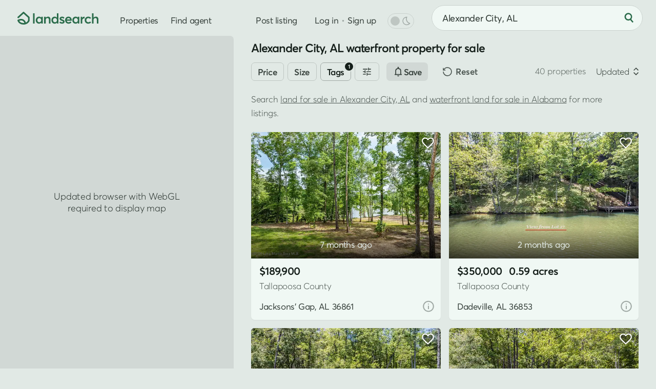

--- FILE ---
content_type: text/html; charset=UTF-8
request_url: https://www.landsearch.com/waterfront/alexander-city-al
body_size: 13294
content:
<!doctype html><html lang="en" class="-c -is-scheming" itemscope itemtype="http://schema.org/SearchResultsPage"><head><meta name="viewport" content="width=device-width, initial-scale=1"><title>Alexander City, AL Waterfront Property for Sale - 40 Properties - LandSearch</title><link rel="stylesheet" href="/assets/7.7.16/css/style.min.css"><script>dataLayer = [];</script><script src="/assets/modules/debug@4.4.1/script.min.js" defer></script><script src="/assets/7.7.16/js/script.min.js" defer></script><script src="data:text/javascript,typeof Apt==='undefined'?document.body.classList.add('-is-failed'):Apt.routes.run()" defer></script><script src="/tag/" defer></script><script>crawler=/bot|crawl|google|http|spider/i.test(navigator.userAgent);function gtag(){dataLayer.push(arguments)}gtag('js',new Date());try{let store=localStorage.getItem('store');if(store){store=JSON.parse(store);if(navigator.globalPrivacyControl===true||(store.consent&&store.consent.value===false)){gtag('consent','default',{'ad_storage':'denied','ad_user_data':'denied','ad_personalization':'denied'})}}}catch(e){}gtag('config','G-G0GKQX2F5D',{cookie_domain:'www.landsearch.com',send_page_view:false});</script><meta name="description" content="Find waterfront land for sale in Alexander City, AL including buildable waterfront lots, properties with water access, and land with ponds, creeks, or waterfalls."><meta name="robots" content="max-image-preview:large, max-snippet:-1, max-video-preview:-1"><link rel="canonical" href="https://www.landsearch.com/waterfront/alexander-city-al"><link rel="icon" type="image/png" sizes="32x32" href="/assets/img/browser/favicon.png"><link rel="icon" type="image/svg+xml" href="/assets/img/browser/favicon.svg"><link rel="apple-touch-icon" href="/assets/img/browser/touch.png"><link rel="manifest" href="/app.webmanifest" crossorigin="use-credentials"><meta property="fb:app_id" content="217925998728540"><meta name="twitter:card" content="summary_large_image"><meta name="twitter:site" content="@landsearchapp"><meta property="og:type" content="website"><meta property="og:site_name" content="LandSearch"><meta property="og:url" content="https://www.landsearch.com/waterfront/alexander-city-al"><meta property="og:title" content="Alexander City, AL Waterfront Property for Sale - 40 Properties"><meta property="og:description" content="Find waterfront land for sale in Alexander City, AL including buildable waterfront lots, properties with water access, and land with ponds, creeks, or waterfalls."><meta property="og:image" content="https://www.landsearch.com/assets/img/share.png"><meta name="color-scheme" content="dark light"><meta name="theme-color" content="#e1e9e5" media="(prefers-color-scheme: light)"><meta name="theme-color" content="#131b17" media="(prefers-color-scheme: dark)"><meta name="chrome" content="nointentdetection"><meta name="format-detection" content="telephone=no"><meta name="pinterest" content="nopin"></head><body id="global" class=""><a href="#content" class="g-r">Skip to main content</a><a href="#nav" class="g-r">Skip to navigation</a><link rel="stylesheet" href="/assets/modules/dark@2.0.3/style.min.css" media="(prefers-color-scheme: dark)" class="$darkStyle"><div class="wrapper $wrapper"><header class="header $header" data-nosnippet><nav id="nav" class="header__container" aria-label="Primary navigation"><svg tabindex="0" class="header-pull $headerPull" role="button" aria-label="Open menu" aria-controls="nav" aria-expanded="false"><use xlink:href="/assets/img/glyphs@2.svg#menu"></use></svg><a href="/" class="header-home" aria-label="Homepage"><svg viewBox="0 0 158 25" class="header-home__logo"><path fill="#2b6c4b" d="M153.03 9.53v-.01c2.93 0 4.97 1.57 4.97 5.54v7.98h-3.05v-7.2c0-2.65-1.05-3.55-2.9-3.55-2.2 0-3.58 1.36-3.58 3.97v6.77h-3.05V2.95h3.05v8.45h.06a5.94 5.94 0 0 1 4.5-1.87Zm-14.95 13.71c-3.9 0-6.77-2.77-6.77-6.83 0-4.08 2.85-6.88 6.9-6.88 2.07 0 4.26.84 5.59 2.48l-2.08 1.8a4.36 4.36 0 0 0-3.37-1.5c-2.36 0-3.94 1.64-3.94 4.07 0 2.45 1.6 4.1 3.95 4.1a4.5 4.5 0 0 0 3.37-1.44l2.1 1.87a7.62 7.62 0 0 1-5.75 2.33Zm-7.36-13.71v-.01l.37.01v3.4c-.34-.03-.7-.04-.92-.04-2.32 0-3.64 1.66-3.64 3.82v6.32h-3.05V9.72h3.05v2h.03a5.16 5.16 0 0 1 4.16-2.19Zm-12.96.2h3.03v13.31h-2.91v-1.78h-.03a5.1 5.1 0 0 1-4.25 1.98c-3.7 0-6.45-2.68-6.45-6.8 0-4.02 2.76-6.91 6.42-6.91 1.7 0 3.12.61 4.12 1.8h.07v-1.6Zm-3.68 10.75c2.06 0 3.78-1.6 3.78-4.02 0-2.36-1.58-4.16-3.77-4.16-2.13 0-3.84 1.6-3.84 4.16 0 2.36 1.58 4.02 3.83 4.02Zm-8.1-4.26v.01c0 .47-.04.98-.08 1.22h-9.7a3.68 3.68 0 0 0 3.8 3.03c1.54 0 2.64-.72 3.32-1.57l2.13 1.83c-1.13 1.45-3 2.5-5.61 2.5-3.88 0-6.81-2.7-6.81-6.86 0-4.08 2.78-6.85 6.49-6.85 3.93 0 6.46 2.81 6.46 6.69Zm-6.3-3.92c-1.67 0-2.99.95-3.43 2.68h6.68c-.4-1.61-1.5-2.68-3.25-2.68ZM87.13 23.24l.01.02a7.97 7.97 0 0 1-5.38-1.95l1.55-2.3a5.03 5.03 0 0 0 3.83 1.58c1.18 0 1.87-.53 1.87-1.3 0-.7-.9-1.03-2.64-1.63-2.18-.75-4.06-1.75-4.06-4.36 0-2.17 1.97-3.77 4.69-3.77 1.69 0 3.22.47 4.71 1.67l-1.53 2.4a5.01 5.01 0 0 0-3.34-1.43c-.6 0-1.46.33-1.46 1.14 0 .66.84 1.12 2.11 1.63 2.83 1.12 4.61 1.63 4.61 4.28 0 2.24-1.58 4.02-4.97 4.02ZM77.02 2.95h3.05v20.1h-2.92v-1.8h-.05a5.13 5.13 0 0 1-4.32 2c-3.69 0-6.45-2.69-6.45-6.8 0-4.03 2.76-6.92 6.41-6.92a5.3 5.3 0 0 1 4.21 1.8h.07V2.95Zm-3.77 17.53c2.17 0 3.9-1.6 3.9-4.02 0-2.36-1.6-4.16-3.89-4.16-2.13 0-3.83 1.6-3.83 4.16 0 2.36 1.57 4.02 3.82 4.02ZM59.65 9.53c2.92 0 4.89 1.68 4.89 5.68v7.85h-3.05v-7.07c0-2.8-1.06-3.69-2.9-3.69-2.06 0-3.45 1.44-3.45 4.05v6.68H52.1V9.73h3.05v1.83h.04a5.82 5.82 0 0 1 4.47-2.03Zm-13.27.2h3.04v13.31H46.5v-1.78h-.03a5.1 5.1 0 0 1-4.25 1.98c-3.69 0-6.45-2.68-6.45-6.8 0-4.02 2.76-6.91 6.43-6.91 1.69 0 3.11.61 4.11 1.8h.07v-1.6ZM42.7 20.48c2.07 0 3.79-1.6 3.79-4.02 0-2.36-1.59-4.16-3.77-4.16-2.14 0-3.84 1.6-3.84 4.16 0 2.36 1.57 4.02 3.82 4.02Zm-12.17 2.55V2.95h3.05v20.08h-3.05ZM10.9.4l.11-.08c.58-.44 1.4-.4 1.94.09l10.42 9.47c.32.29.5.7.5 1.13v5.87c0 .14-.02.27-.05.4l-1.47-.4 1.47.4-.01.03a3.95 3.95 0 0 1-.09.27 10.74 10.74 0 0 1-1.5 2.76 11.26 11.26 0 0 1-6.42 4.2c-1.15.3-2.43.46-3.87.46-4.75 0-7.75-1.84-9.55-3.79a11.07 11.07 0 0 1-2.31-3.88l-.01-.03v-.01s.07-.03 1.47-.4l-1.48.4c-.2-.73.17-1.5.86-1.8 3.25-1.45 5.96-1.83 8.22-1.44a8.57 8.57 0 0 1 5.1 2.88 11.81 11.81 0 0 1 2.2 3.9l.07.26a8.04 8.04 0 0 0 4.32-4.45v-4.96l-8.9-8.08-9.37 8.54A1.53 1.53 0 0 1 .5 9.88L10.9.41Zm3.02 22.88ZM3.56 17.7c.25.43.6.93 1.06 1.43 1.25 1.35 3.45 2.81 7.3 2.81.59 0 1.13-.03 1.63-.1l-.01-.02a8.8 8.8 0 0 0-1.61-2.9 5.53 5.53 0 0 0-3.32-1.88 10.06 10.06 0 0 0-5.05.66Z"/></svg></a><div class="header-nav"><a href="/properties" class="header-link">Properties</a><a href="/agents" class="header-link">Find agent</a><div class="header-secondary" data-nosnippet><a href="/advertise" class="header-link">Post listing</a><div class="header-auth"><div class="$loggedOut"><a href="/auth/login" class="header-link header-auth__link -login $login" data-static>Log in</a><span class="g-d" aria-hidden="true"> • </span><a href="/auth/register" class="header-link header-auth__link $register" data-static>Sign up</a></div><div class="$loggedIn" hidden></div></div><div class="header-dark"><div class="header-dark__toggle $dark" title="Toggle dark mode"><div class="switch"><div id="dark" class="switch__checkbox"></div><div class="switch__toggle"></div><svg class="header-dark__icon -off" aria-hidden="true"><use xlink:href="/assets/img/glyphs@2.svg#moon"></use></svg><svg class="header-dark__icon -on" aria-hidden="true"><use xlink:href="/assets/img/glyphs@2.svg#sun"></use></svg></div></div></div></div></div><form method="post" role="search" class="header-search $headerSearch"><div class="locator $headerLocator"><input type="text" value="Alexander City, AL" maxlength="200" placeholder="Search by location" class="locator__input" aria-label="City, state, or county"></div><button type="submit" class="-plain header-search__button" aria-label="Search"><svg class="header-search__icon" aria-hidden="true"><use xlink:href="/assets/img/glyphs@2.svg#search"></use></svg></button></form></nav></header><main id="content" class="inner"><div class="properties"><div class="properties-map $propertiesLeft" data-nosnippet><div class="map -is-loading properties-map__map $propertiesMap"><div class="map-element -button -sync $syncSearch" hidden>Search here</div></div><div class="properties-options"><div class="properties-options__item -list $propertiesToggle" data-view="list"><svg class="properties-options__icon"><use xlink:href="/assets/img/glyphs@2.svg#list"></use></svg>List</div></div></div><div class="properties-right -sticky $propertiesRight"><h1 class="properties-heading $propertiesTitle">Alexander City, AL waterfront property for sale</h1><div class="filters properties-filters $propertiesFilters" data-nosnippet><form method="post" class="filters__form $filters" role="search" novalidate><div class="filters__items"><div class="filters__scroll"><div class="filters__item"><button class="-bordered -small filters__heading">Price</button></div><div class="filters__item"><button class="-bordered -small filters__heading">Size</button></div><div class="filters__item"><button class="-bordered -small filters__heading">Tags</button></div><div class="filters__item"><button class="-bordered -small filters__heading"><svg><use xlink:href="/assets/img/glyphs@2.svg#filter"></use></svg></button></div><div class="button -alt filters-cta"><svg><use xlink:href="/assets/img/glyphs@2.svg#notice"></use></svg><span class="filters-cta__label">Save</span></div></div></div><div class="filters-reset"><svg class="filters-reset__icon"><use xlink:href="/assets/img/glyphs@2.svg#reset"></use></svg> Reset</div></form></div><div class="results $results" data-id="properties" data-value="{&quot;total&quot;:40,&quot;current_page&quot;:1,&quot;total_pages&quot;:1,&quot;page_size&quot;:50,&quot;results&quot;:[{&quot;id&quot;:4534466,&quot;path&quot;:&quot;/properties/1728-31-sturdivant-rd-jacksons-gap-al-36861/4534466&quot;,&quot;image&quot;:{&quot;id&quot;:152607952,&quot;path&quot;:&quot;/listings/4Krnp/small/jacksons-gap-al-152607952.jpg&quot;},&quot;price&quot;:189900,&quot;title&quot;:&quot;Residential Land for Sale in Jacksons' Gap, Alabama&quot;,&quot;format&quot;:&quot;sale&quot;,&quot;status&quot;:&quot;active&quot;,&quot;context&quot;:{&quot;key&quot;:&quot;3yd-LMAARAL-25-1811&quot;,&quot;center&quot;:[-85.857665,32.904142],&quot;source&quot;:&quot;listhub&quot;,&quot;precision&quot;:&quot;high&quot;},&quot;location&quot;:{&quot;locality&quot;:{&quot;name&quot;:&quot;Jacksons' Gap&quot;,&quot;slug&quot;:&quot;jacksons-gap-al&quot;},&quot;territory&quot;:{&quot;abbr&quot;:&quot;AL&quot;,&quot;name&quot;:&quot;Alabama&quot;,&quot;slug&quot;:&quot;alabama&quot;},&quot;postal_code&quot;:{&quot;name&quot;:&quot;36861&quot;},&quot;subterritory&quot;:{&quot;name&quot;:&quot;Tallapoosa&quot;,&quot;slug&quot;:&quot;tallapoosa-county-al&quot;,&quot;label&quot;:&quot;County&quot;}},&quot;promoted&quot;:false,&quot;listed_at&quot;:&quot;2025-06-07 04:39:06+00:00&quot;,&quot;structure&quot;:false,&quot;image_next&quot;:{&quot;id&quot;:152607953,&quot;path&quot;:&quot;/listings/4Krnp/small/jacksons-gap-al-152607953.jpg&quot;},&quot;total_images&quot;:14,&quot;total_videos&quot;:0},{&quot;id&quot;:4868382,&quot;path&quot;:&quot;/properties/68-tranquil-ln-dadeville-al-36853/4868382&quot;,&quot;size&quot;:0.59,&quot;image&quot;:{&quot;id&quot;:153924109,&quot;path&quot;:&quot;/listings/4PshY/small/dadeville-al-153924109.jpg&quot;},&quot;price&quot;:350000,&quot;title&quot;:&quot;0.59 Acres of Residential Land for Sale in Dadeville, Alabama&quot;,&quot;format&quot;:&quot;sale&quot;,&quot;status&quot;:&quot;active&quot;,&quot;context&quot;:{&quot;key&quot;:&quot;3yd-LMAARAL-25-2340&quot;,&quot;center&quot;:[-85.855245,32.768768],&quot;source&quot;:&quot;listhub&quot;,&quot;precision&quot;:&quot;high&quot;},&quot;location&quot;:{&quot;locality&quot;:{&quot;name&quot;:&quot;Dadeville&quot;,&quot;slug&quot;:&quot;dadeville-al&quot;},&quot;territory&quot;:{&quot;abbr&quot;:&quot;AL&quot;,&quot;name&quot;:&quot;Alabama&quot;,&quot;slug&quot;:&quot;alabama&quot;},&quot;postal_code&quot;:{&quot;name&quot;:&quot;36853&quot;},&quot;subterritory&quot;:{&quot;name&quot;:&quot;Tallapoosa&quot;,&quot;slug&quot;:&quot;tallapoosa-county-al&quot;,&quot;label&quot;:&quot;County&quot;}},&quot;promoted&quot;:false,&quot;listed_at&quot;:&quot;2025-10-28 22:27:52+00:00&quot;,&quot;structure&quot;:false,&quot;image_next&quot;:{&quot;id&quot;:153924110,&quot;path&quot;:&quot;/listings/4PshY/small/dadeville-al-153924110.jpg&quot;},&quot;total_images&quot;:16,&quot;total_videos&quot;:0},{&quot;id&quot;:4924209,&quot;path&quot;:&quot;/properties/15-tranquil-ln-dadeville-al-36853/4924209&quot;,&quot;size&quot;:1.63,&quot;image&quot;:{&quot;id&quot;:156327570,&quot;path&quot;:&quot;/listings/4PXx3/small/dadeville-al-156327570.jpg&quot;},&quot;price&quot;:425000,&quot;title&quot;:&quot;1.63 Acres of Residential Land for Sale in Dadeville, Alabama&quot;,&quot;format&quot;:&quot;sale&quot;,&quot;status&quot;:&quot;active&quot;,&quot;context&quot;:{&quot;key&quot;:&quot;3yd-LMAARAL-25-2457&quot;,&quot;center&quot;:[-85.855386,32.770404],&quot;source&quot;:&quot;listhub&quot;,&quot;precision&quot;:&quot;high&quot;},&quot;location&quot;:{&quot;locality&quot;:{&quot;name&quot;:&quot;Dadeville&quot;,&quot;slug&quot;:&quot;dadeville-al&quot;},&quot;territory&quot;:{&quot;abbr&quot;:&quot;AL&quot;,&quot;name&quot;:&quot;Alabama&quot;,&quot;slug&quot;:&quot;alabama&quot;},&quot;postal_code&quot;:{&quot;name&quot;:&quot;36853&quot;},&quot;subterritory&quot;:{&quot;name&quot;:&quot;Tallapoosa&quot;,&quot;slug&quot;:&quot;tallapoosa-county-al&quot;,&quot;label&quot;:&quot;County&quot;}},&quot;promoted&quot;:false,&quot;listed_at&quot;:&quot;2025-11-29 21:22:44+00:00&quot;,&quot;structure&quot;:false,&quot;image_next&quot;:{&quot;id&quot;:156327571,&quot;path&quot;:&quot;/listings/4PXx3/small/dadeville-al-156327571.jpg&quot;},&quot;total_images&quot;:16,&quot;total_videos&quot;:0},{&quot;id&quot;:4924210,&quot;path&quot;:&quot;/properties/33-tranquil-ln-dadeville-al-36853/4924210&quot;,&quot;size&quot;:0.69,&quot;image&quot;:{&quot;id&quot;:156327586,&quot;path&quot;:&quot;/listings/4PXx4/small/dadeville-al-156327586.jpg&quot;},&quot;price&quot;:349000,&quot;title&quot;:&quot;0.69 Acres of Residential Land for Sale in Dadeville, Alabama&quot;,&quot;format&quot;:&quot;sale&quot;,&quot;status&quot;:&quot;active&quot;,&quot;context&quot;:{&quot;key&quot;:&quot;3yd-LMAARAL-25-2458&quot;,&quot;center&quot;:[-85.854181,32.769866],&quot;source&quot;:&quot;listhub&quot;,&quot;precision&quot;:&quot;high&quot;},&quot;location&quot;:{&quot;locality&quot;:{&quot;name&quot;:&quot;Dadeville&quot;,&quot;slug&quot;:&quot;dadeville-al&quot;},&quot;territory&quot;:{&quot;abbr&quot;:&quot;AL&quot;,&quot;name&quot;:&quot;Alabama&quot;,&quot;slug&quot;:&quot;alabama&quot;},&quot;postal_code&quot;:{&quot;name&quot;:&quot;36853&quot;},&quot;subterritory&quot;:{&quot;name&quot;:&quot;Tallapoosa&quot;,&quot;slug&quot;:&quot;tallapoosa-county-al&quot;,&quot;label&quot;:&quot;County&quot;}},&quot;promoted&quot;:false,&quot;listed_at&quot;:&quot;2025-11-29 21:22:44+00:00&quot;,&quot;structure&quot;:false,&quot;image_next&quot;:{&quot;id&quot;:156327587,&quot;path&quot;:&quot;/listings/4PXx4/small/dadeville-al-156327587.jpg&quot;},&quot;total_images&quot;:8,&quot;total_videos&quot;:0},{&quot;id&quot;:4955903,&quot;path&quot;:&quot;/properties/115-sanctuary-cv-dadeville-al-36853/4955903&quot;,&quot;size&quot;:3,&quot;image&quot;:{&quot;id&quot;:159097302,&quot;path&quot;:&quot;/listings/4Qfhk/small/dadeville-al-159097302.jpg&quot;},&quot;price&quot;:1392000,&quot;title&quot;:&quot;3 Acres of Residential Land with Home for Sale in Dadeville, Alabama&quot;,&quot;format&quot;:&quot;sale&quot;,&quot;status&quot;:&quot;active&quot;,&quot;context&quot;:{&quot;key&quot;:&quot;3yd-LMAARAL-26-74&quot;,&quot;center&quot;:[-85.853286,32.770356],&quot;source&quot;:&quot;listhub&quot;,&quot;precision&quot;:&quot;high&quot;},&quot;location&quot;:{&quot;locality&quot;:{&quot;name&quot;:&quot;Dadeville&quot;,&quot;slug&quot;:&quot;dadeville-al&quot;},&quot;territory&quot;:{&quot;abbr&quot;:&quot;AL&quot;,&quot;name&quot;:&quot;Alabama&quot;,&quot;slug&quot;:&quot;alabama&quot;},&quot;postal_code&quot;:{&quot;name&quot;:&quot;36853&quot;},&quot;subterritory&quot;:{&quot;name&quot;:&quot;Tallapoosa&quot;,&quot;slug&quot;:&quot;tallapoosa-county-al&quot;,&quot;label&quot;:&quot;County&quot;}},&quot;promoted&quot;:false,&quot;listed_at&quot;:&quot;2025-12-21 21:26:08+00:00&quot;,&quot;structure&quot;:{&quot;space&quot;:2699,&quot;bedrooms&quot;:4,&quot;bathrooms&quot;:3},&quot;image_next&quot;:{&quot;id&quot;:159097303,&quot;path&quot;:&quot;/listings/4Qfhk/small/dadeville-al-159097303.jpg&quot;},&quot;total_images&quot;:14,&quot;total_videos&quot;:0},{&quot;id&quot;:4637192,&quot;path&quot;:&quot;/properties/468-luannes-way-alexander-city-al-35010/4637192&quot;,&quot;size&quot;:1.05,&quot;image&quot;:{&quot;id&quot;:156117505,&quot;path&quot;:&quot;/listings/4MmXw/small/alexander-city-al-156117505.jpg&quot;},&quot;price&quot;:995000,&quot;title&quot;:&quot;1 Acre of Residential Land for Sale in Alexander City, Alabama&quot;,&quot;format&quot;:&quot;sale&quot;,&quot;status&quot;:&quot;active&quot;,&quot;context&quot;:{&quot;key&quot;:&quot;3yd-LMAARAL-25-1980&quot;,&quot;center&quot;:[-85.916631,32.80323],&quot;source&quot;:&quot;listhub&quot;,&quot;precision&quot;:&quot;high&quot;},&quot;location&quot;:{&quot;locality&quot;:{&quot;name&quot;:&quot;Alexander City&quot;,&quot;slug&quot;:&quot;alexander-city-al&quot;},&quot;territory&quot;:{&quot;abbr&quot;:&quot;AL&quot;,&quot;name&quot;:&quot;Alabama&quot;,&quot;slug&quot;:&quot;alabama&quot;},&quot;postal_code&quot;:{&quot;name&quot;:&quot;35010&quot;},&quot;subterritory&quot;:{&quot;name&quot;:&quot;Tallapoosa&quot;,&quot;slug&quot;:&quot;tallapoosa-county-al&quot;,&quot;label&quot;:&quot;County&quot;}},&quot;promoted&quot;:false,&quot;listed_at&quot;:&quot;2025-07-19 20:22:44+00:00&quot;,&quot;structure&quot;:false,&quot;image_next&quot;:{&quot;id&quot;:156117506,&quot;path&quot;:&quot;/listings/4MmXw/small/alexander-city-al-156117506.jpg&quot;},&quot;total_images&quot;:30,&quot;total_videos&quot;:0},{&quot;id&quot;:4980280,&quot;path&quot;:&quot;/properties/133-holiday-dr-dadeville-al-36853/4980280&quot;,&quot;size&quot;:1.06,&quot;image&quot;:{&quot;id&quot;:158637685,&quot;path&quot;:&quot;/listings/4QsSb/small/dadeville-al-158637685.jpg&quot;},&quot;price&quot;:1495000,&quot;title&quot;:&quot;1 Acre of Residential Land for Sale in Dadeville, Alabama&quot;,&quot;format&quot;:&quot;sale&quot;,&quot;status&quot;:&quot;active&quot;,&quot;context&quot;:{&quot;key&quot;:&quot;3yd-LMAARAL-26-34&quot;,&quot;center&quot;:[-85.830308,32.759937],&quot;source&quot;:&quot;listhub&quot;,&quot;precision&quot;:&quot;high&quot;},&quot;location&quot;:{&quot;locality&quot;:{&quot;name&quot;:&quot;Dadeville&quot;,&quot;slug&quot;:&quot;dadeville-al&quot;},&quot;territory&quot;:{&quot;abbr&quot;:&quot;AL&quot;,&quot;name&quot;:&quot;Alabama&quot;,&quot;slug&quot;:&quot;alabama&quot;},&quot;postal_code&quot;:{&quot;name&quot;:&quot;36853&quot;},&quot;subterritory&quot;:{&quot;name&quot;:&quot;Tallapoosa&quot;,&quot;slug&quot;:&quot;tallapoosa-county-al&quot;,&quot;label&quot;:&quot;County&quot;}},&quot;promoted&quot;:false,&quot;listed_at&quot;:&quot;2026-01-10 01:31:57+00:00&quot;,&quot;structure&quot;:false,&quot;image_next&quot;:{&quot;id&quot;:158637686,&quot;path&quot;:&quot;/listings/4QsSb/small/dadeville-al-158637686.jpg&quot;},&quot;total_images&quot;:13,&quot;total_videos&quot;:0},{&quot;id&quot;:4904270,&quot;path&quot;:&quot;/properties/133-holiday-dr-dadeville-al-36853/4904270&quot;,&quot;image&quot;:{&quot;id&quot;:155262030,&quot;path&quot;:&quot;/listings/4PMSD/small/dadeville-al-155262030.jpg&quot;},&quot;price&quot;:845000,&quot;title&quot;:&quot;Residential Land for Sale in Dadeville, Alabama&quot;,&quot;format&quot;:&quot;sale&quot;,&quot;status&quot;:&quot;active&quot;,&quot;context&quot;:{&quot;key&quot;:&quot;3yd-LMAARAL-25-2420&quot;,&quot;center&quot;:[-85.830333,32.75974],&quot;source&quot;:&quot;listhub&quot;,&quot;precision&quot;:&quot;high&quot;},&quot;location&quot;:{&quot;locality&quot;:{&quot;name&quot;:&quot;Dadeville&quot;,&quot;slug&quot;:&quot;dadeville-al&quot;},&quot;territory&quot;:{&quot;abbr&quot;:&quot;AL&quot;,&quot;name&quot;:&quot;Alabama&quot;,&quot;slug&quot;:&quot;alabama&quot;},&quot;postal_code&quot;:{&quot;name&quot;:&quot;36853&quot;},&quot;subterritory&quot;:{&quot;name&quot;:&quot;Tallapoosa&quot;,&quot;slug&quot;:&quot;tallapoosa-county-al&quot;,&quot;label&quot;:&quot;County&quot;}},&quot;promoted&quot;:false,&quot;listed_at&quot;:&quot;2025-11-15 19:24:27+00:00&quot;,&quot;structure&quot;:false,&quot;image_next&quot;:{&quot;id&quot;:155262031,&quot;path&quot;:&quot;/listings/4PMSD/small/dadeville-al-155262031.jpg&quot;},&quot;total_images&quot;:13,&quot;total_videos&quot;:0},{&quot;id&quot;:4822666,&quot;path&quot;:&quot;/properties/manoy-shoals-dr-jacksons-gap-al-36861/4822666&quot;,&quot;size&quot;:7.34,&quot;image&quot;:{&quot;id&quot;:158610685,&quot;path&quot;:&quot;/listings/4P3sy/small/jacksons-gap-al-158610685.jpg&quot;},&quot;price&quot;:244000,&quot;title&quot;:&quot;7.34 Acres of Land for Sale in Jacksons' Gap, Alabama&quot;,&quot;format&quot;:&quot;sale&quot;,&quot;status&quot;:&quot;active&quot;,&quot;context&quot;:{&quot;key&quot;:&quot;3yd-LMAARAL-25-2270&quot;,&quot;center&quot;:[-85.824441,32.85765],&quot;source&quot;:&quot;listhub&quot;,&quot;precision&quot;:&quot;high&quot;},&quot;location&quot;:{&quot;locality&quot;:{&quot;name&quot;:&quot;Jacksons' Gap&quot;,&quot;slug&quot;:&quot;jacksons-gap-al&quot;},&quot;territory&quot;:{&quot;abbr&quot;:&quot;AL&quot;,&quot;name&quot;:&quot;Alabama&quot;,&quot;slug&quot;:&quot;alabama&quot;},&quot;postal_code&quot;:{&quot;name&quot;:&quot;36861&quot;},&quot;subterritory&quot;:{&quot;name&quot;:&quot;Tallapoosa&quot;,&quot;slug&quot;:&quot;tallapoosa-county-al&quot;,&quot;label&quot;:&quot;County&quot;}},&quot;promoted&quot;:false,&quot;listed_at&quot;:&quot;2025-10-06 18:30:30+00:00&quot;,&quot;structure&quot;:false,&quot;image_next&quot;:{&quot;id&quot;:158610686,&quot;path&quot;:&quot;/listings/4P3sy/small/jacksons-gap-al-158610686.jpg&quot;},&quot;total_images&quot;:15,&quot;total_videos&quot;:0},{&quot;id&quot;:4617766,&quot;path&quot;:&quot;/properties/58-cross-creek-rd-alexander-city-al-35010/4617766&quot;,&quot;size&quot;:58,&quot;image&quot;:{&quot;id&quot;:148189938,&quot;path&quot;:&quot;/listings/4MbwP/small/alexander-city-al-148189938.jpg&quot;},&quot;price&quot;:1000000,&quot;title&quot;:&quot;58 Acres of Recreational Land for Sale in Alexander City, Alabama&quot;,&quot;format&quot;:&quot;sale&quot;,&quot;status&quot;:&quot;active&quot;,&quot;update&quot;:{&quot;date&quot;:&quot;2026-01-08 17:33:27+00:00&quot;,&quot;change&quot;:400000},&quot;context&quot;:{&quot;key&quot;:&quot;3yd-MAARAL-577775&quot;,&quot;center&quot;:[-86.004742,32.919596],&quot;source&quot;:&quot;listhub&quot;,&quot;precision&quot;:&quot;high&quot;},&quot;location&quot;:{&quot;locality&quot;:{&quot;name&quot;:&quot;Alexander City&quot;,&quot;slug&quot;:&quot;alexander-city-al&quot;},&quot;territory&quot;:{&quot;abbr&quot;:&quot;AL&quot;,&quot;name&quot;:&quot;Alabama&quot;,&quot;slug&quot;:&quot;alabama&quot;},&quot;postal_code&quot;:{&quot;name&quot;:&quot;35010&quot;},&quot;subterritory&quot;:{&quot;name&quot;:&quot;Tallapoosa&quot;,&quot;slug&quot;:&quot;tallapoosa-county-al&quot;,&quot;label&quot;:&quot;County&quot;}},&quot;promoted&quot;:false,&quot;listed_at&quot;:&quot;2025-07-11 18:51:09+00:00&quot;,&quot;structure&quot;:false,&quot;image_next&quot;:{&quot;id&quot;:148189939,&quot;path&quot;:&quot;/listings/4MbwP/small/alexander-city-al-148189939.jpg&quot;},&quot;total_images&quot;:17,&quot;total_videos&quot;:0},{&quot;id&quot;:4862458,&quot;path&quot;:&quot;/properties/428-windy-wood-alexander-city-al-35010/4862458&quot;,&quot;size&quot;:2.47,&quot;image&quot;:{&quot;id&quot;:153762933,&quot;path&quot;:&quot;/listings/4PpJy/small/alexander-city-al-153762933.jpg&quot;},&quot;price&quot;:1325000,&quot;title&quot;:&quot;2.47 Acres of Residential Land with Home for Sale in Alexander City, Alabama&quot;,&quot;format&quot;:&quot;sale&quot;,&quot;status&quot;:&quot;active&quot;,&quot;context&quot;:{&quot;key&quot;:&quot;3yd-LMAARAL-25-2330&quot;,&quot;center&quot;:[-85.914354,32.751351],&quot;source&quot;:&quot;listhub&quot;,&quot;precision&quot;:&quot;high&quot;},&quot;location&quot;:{&quot;locality&quot;:{&quot;name&quot;:&quot;Alexander City&quot;,&quot;slug&quot;:&quot;alexander-city-al&quot;},&quot;territory&quot;:{&quot;abbr&quot;:&quot;AL&quot;,&quot;name&quot;:&quot;Alabama&quot;,&quot;slug&quot;:&quot;alabama&quot;},&quot;postal_code&quot;:{&quot;name&quot;:&quot;35010&quot;},&quot;subterritory&quot;:{&quot;name&quot;:&quot;Elmore&quot;,&quot;slug&quot;:&quot;elmore-county-al&quot;,&quot;label&quot;:&quot;County&quot;}},&quot;promoted&quot;:false,&quot;listed_at&quot;:&quot;2025-10-24 22:30:48+00:00&quot;,&quot;structure&quot;:{&quot;space&quot;:true,&quot;bedrooms&quot;:5,&quot;bathrooms&quot;:5},&quot;image_next&quot;:{&quot;id&quot;:153762939,&quot;path&quot;:&quot;/listings/4PpJy/small/alexander-city-al-153762939.jpg&quot;},&quot;total_images&quot;:61,&quot;total_videos&quot;:0},{&quot;id&quot;:4634613,&quot;path&quot;:&quot;/properties/luannes-point-lot-36-68-alexander-city-al-35010/4634613&quot;,&quot;size&quot;:1.13,&quot;image&quot;:{&quot;id&quot;:144984487,&quot;path&quot;:&quot;/listings/4MkQN/small/alexander-city-al-144984487.jpg&quot;},&quot;price&quot;:1299000,&quot;title&quot;:&quot;1.13 Acres of Residential Land for Sale in Alexander City, Alabama&quot;,&quot;format&quot;:&quot;sale&quot;,&quot;status&quot;:&quot;active&quot;,&quot;update&quot;:{&quot;date&quot;:&quot;2026-01-06 23:27:59+00:00&quot;,&quot;change&quot;:391000},&quot;context&quot;:{&quot;key&quot;:&quot;3yd-LMAARAL-25-1978&quot;,&quot;center&quot;:[-85.905857,32.804902],&quot;source&quot;:&quot;listhub&quot;,&quot;precision&quot;:&quot;high&quot;},&quot;location&quot;:{&quot;locality&quot;:{&quot;name&quot;:&quot;Alexander City&quot;,&quot;slug&quot;:&quot;alexander-city-al&quot;},&quot;territory&quot;:{&quot;abbr&quot;:&quot;AL&quot;,&quot;name&quot;:&quot;Alabama&quot;,&quot;slug&quot;:&quot;alabama&quot;},&quot;postal_code&quot;:{&quot;name&quot;:&quot;35010&quot;},&quot;subterritory&quot;:{&quot;name&quot;:&quot;Tallapoosa&quot;,&quot;slug&quot;:&quot;tallapoosa-county-al&quot;,&quot;label&quot;:&quot;County&quot;}},&quot;promoted&quot;:false,&quot;listed_at&quot;:&quot;2025-07-18 20:20:48+00:00&quot;,&quot;structure&quot;:false,&quot;image_next&quot;:{&quot;id&quot;:144984488,&quot;path&quot;:&quot;/listings/4MkQN/small/alexander-city-al-144984488.jpg&quot;},&quot;total_images&quot;:32,&quot;total_videos&quot;:0},{&quot;id&quot;:4971808,&quot;path&quot;:&quot;/properties/75-still-creek-pond-rd-dadeville-al-36853/4971808&quot;,&quot;size&quot;:0.74,&quot;image&quot;:{&quot;id&quot;:158302703,&quot;path&quot;:&quot;/listings/4QpbG/small/dadeville-al-158302703.jpg&quot;},&quot;price&quot;:160000,&quot;title&quot;:&quot;0.74 Acres of Residential Land for Sale in Dadeville, Alabama&quot;,&quot;format&quot;:&quot;sale&quot;,&quot;status&quot;:&quot;active&quot;,&quot;context&quot;:{&quot;key&quot;:&quot;3yd-LMAARAL-26-17&quot;,&quot;center&quot;:[-85.863742,32.752677],&quot;source&quot;:&quot;listhub&quot;,&quot;precision&quot;:&quot;high&quot;},&quot;location&quot;:{&quot;locality&quot;:{&quot;name&quot;:&quot;Dadeville&quot;,&quot;slug&quot;:&quot;dadeville-al&quot;},&quot;territory&quot;:{&quot;abbr&quot;:&quot;AL&quot;,&quot;name&quot;:&quot;Alabama&quot;,&quot;slug&quot;:&quot;alabama&quot;},&quot;postal_code&quot;:{&quot;name&quot;:&quot;36853&quot;},&quot;subterritory&quot;:{&quot;name&quot;:&quot;Tallapoosa&quot;,&quot;slug&quot;:&quot;tallapoosa-county-al&quot;,&quot;label&quot;:&quot;County&quot;}},&quot;promoted&quot;:false,&quot;listed_at&quot;:&quot;2026-01-06 19:26:25+00:00&quot;,&quot;structure&quot;:false,&quot;image_next&quot;:{&quot;id&quot;:158302704,&quot;path&quot;:&quot;/listings/4QpbG/small/dadeville-al-158302704.jpg&quot;},&quot;total_images&quot;:20,&quot;total_videos&quot;:0},{&quot;id&quot;:2019412,&quot;path&quot;:&quot;/properties/crestwood-cir-alexander-city-al-35010/2019412&quot;,&quot;size&quot;:0.78,&quot;image&quot;:{&quot;id&quot;:145195345,&quot;path&quot;:&quot;/listings/4gGMr/small/alexander-city-al-145195345.jpg&quot;},&quot;price&quot;:17000,&quot;title&quot;:&quot;0.78 Acres of Residential Land for Sale in Alexander City, Alabama&quot;,&quot;format&quot;:&quot;sale&quot;,&quot;status&quot;:&quot;active&quot;,&quot;context&quot;:{&quot;key&quot;:&quot;3yd-LMAARAL-21-1444&quot;,&quot;center&quot;:[-85.94234,32.969277],&quot;source&quot;:&quot;listhub&quot;,&quot;precision&quot;:&quot;high&quot;},&quot;location&quot;:{&quot;locality&quot;:{&quot;name&quot;:&quot;Alexander City&quot;,&quot;slug&quot;:&quot;alexander-city-al&quot;},&quot;territory&quot;:{&quot;abbr&quot;:&quot;AL&quot;,&quot;name&quot;:&quot;Alabama&quot;,&quot;slug&quot;:&quot;alabama&quot;},&quot;postal_code&quot;:{&quot;name&quot;:&quot;35010&quot;},&quot;subterritory&quot;:{&quot;name&quot;:&quot;Tallapoosa&quot;,&quot;slug&quot;:&quot;tallapoosa-county-al&quot;,&quot;label&quot;:&quot;County&quot;}},&quot;promoted&quot;:false,&quot;listed_at&quot;:&quot;2021-12-20 23:34:47+00:00&quot;,&quot;structure&quot;:false,&quot;image_next&quot;:{&quot;id&quot;:145195346,&quot;path&quot;:&quot;/listings/4gGMr/small/alexander-city-al-145195346.jpg&quot;},&quot;total_images&quot;:6,&quot;total_videos&quot;:0},{&quot;id&quot;:4177390,&quot;path&quot;:&quot;/properties/bay-point-dr-jacksons-gap-al-36861/4177390&quot;,&quot;size&quot;:1.01,&quot;image&quot;:{&quot;id&quot;:132867556,&quot;path&quot;:&quot;/listings/4Gcpj/small/jacksons-gap-al-132867556.jpg&quot;},&quot;price&quot;:299000,&quot;title&quot;:&quot;1 Acre of Residential Land for Sale in Jacksons' Gap, Alabama&quot;,&quot;format&quot;:&quot;sale&quot;,&quot;status&quot;:&quot;active&quot;,&quot;context&quot;:{&quot;key&quot;:&quot;3yd-LCARAL-173072&quot;,&quot;center&quot;:[-85.878289,32.855183],&quot;source&quot;:&quot;listhub&quot;,&quot;precision&quot;:&quot;medium&quot;},&quot;location&quot;:{&quot;locality&quot;:{&quot;name&quot;:&quot;Jacksons' Gap&quot;,&quot;slug&quot;:&quot;jacksons-gap-al&quot;},&quot;territory&quot;:{&quot;abbr&quot;:&quot;AL&quot;,&quot;name&quot;:&quot;Alabama&quot;,&quot;slug&quot;:&quot;alabama&quot;},&quot;postal_code&quot;:{&quot;name&quot;:&quot;36861&quot;},&quot;subterritory&quot;:{&quot;name&quot;:&quot;Tallapoosa&quot;,&quot;slug&quot;:&quot;tallapoosa-county-al&quot;,&quot;label&quot;:&quot;County&quot;}},&quot;promoted&quot;:false,&quot;listed_at&quot;:&quot;2025-01-15 21:30:10+00:00&quot;,&quot;structure&quot;:false,&quot;image_next&quot;:{&quot;id&quot;:132867557,&quot;path&quot;:&quot;/listings/4Gcpj/small/jacksons-gap-al-132867557.jpg&quot;},&quot;total_images&quot;:13,&quot;total_videos&quot;:0},{&quot;id&quot;:4709623,&quot;path&quot;:&quot;/properties/841-raintree-dr-alexander-city-al-35010/4709623&quot;,&quot;size&quot;:1.39,&quot;image&quot;:{&quot;id&quot;:153503952,&quot;path&quot;:&quot;/listings/4N2pv/small/alexander-city-al-153503952.jpg&quot;},&quot;price&quot;:515000,&quot;title&quot;:&quot;1.39 Acres of Residential Land for Sale in Alexander City, Alabama&quot;,&quot;format&quot;:&quot;sale&quot;,&quot;status&quot;:&quot;active&quot;,&quot;update&quot;:{&quot;date&quot;:&quot;2025-11-04 21:24:39+00:00&quot;,&quot;change&quot;:34000},&quot;context&quot;:{&quot;key&quot;:&quot;3yd-BHAMMLSAL-21428160&quot;,&quot;center&quot;:[-85.941402,32.882175],&quot;source&quot;:&quot;listhub&quot;,&quot;precision&quot;:&quot;high&quot;},&quot;location&quot;:{&quot;locality&quot;:{&quot;name&quot;:&quot;Alexander City&quot;,&quot;slug&quot;:&quot;alexander-city-al&quot;},&quot;territory&quot;:{&quot;abbr&quot;:&quot;AL&quot;,&quot;name&quot;:&quot;Alabama&quot;,&quot;slug&quot;:&quot;alabama&quot;},&quot;postal_code&quot;:{&quot;name&quot;:&quot;35010&quot;},&quot;subterritory&quot;:{&quot;name&quot;:&quot;Tallapoosa&quot;,&quot;slug&quot;:&quot;tallapoosa-county-al&quot;,&quot;label&quot;:&quot;County&quot;}},&quot;promoted&quot;:false,&quot;listed_at&quot;:&quot;2025-08-14 14:42:25+00:00&quot;,&quot;structure&quot;:false,&quot;image_next&quot;:{&quot;id&quot;:153503953,&quot;path&quot;:&quot;/listings/4N2pv/small/alexander-city-al-153503953.jpg&quot;},&quot;total_images&quot;:13,&quot;total_videos&quot;:0},{&quot;id&quot;:4878287,&quot;path&quot;:&quot;/properties/661-luannes-way-alexander-city-al-35010/4878287&quot;,&quot;size&quot;:0.72,&quot;image&quot;:{&quot;id&quot;:154314903,&quot;path&quot;:&quot;/listings/4PxBk/small/alexander-city-al-154314903.jpg&quot;},&quot;price&quot;:1250000,&quot;title&quot;:&quot;0.72 Acres of Residential Land for Sale in Alexander City, Alabama&quot;,&quot;format&quot;:&quot;sale&quot;,&quot;status&quot;:&quot;active&quot;,&quot;context&quot;:{&quot;key&quot;:&quot;3yd-LMAARAL-25-2361&quot;,&quot;center&quot;:[-85.913723,32.80395],&quot;source&quot;:&quot;listhub&quot;,&quot;precision&quot;:&quot;high&quot;},&quot;location&quot;:{&quot;locality&quot;:{&quot;name&quot;:&quot;Alexander City&quot;,&quot;slug&quot;:&quot;alexander-city-al&quot;},&quot;territory&quot;:{&quot;abbr&quot;:&quot;AL&quot;,&quot;name&quot;:&quot;Alabama&quot;,&quot;slug&quot;:&quot;alabama&quot;},&quot;postal_code&quot;:{&quot;name&quot;:&quot;35010&quot;},&quot;subterritory&quot;:{&quot;name&quot;:&quot;Tallapoosa&quot;,&quot;slug&quot;:&quot;tallapoosa-county-al&quot;,&quot;label&quot;:&quot;County&quot;}},&quot;promoted&quot;:false,&quot;listed_at&quot;:&quot;2025-11-03 19:48:59+00:00&quot;,&quot;structure&quot;:false,&quot;image_next&quot;:{&quot;id&quot;:154314904,&quot;path&quot;:&quot;/listings/4PxBk/small/alexander-city-al-154314904.jpg&quot;},&quot;total_images&quot;:23,&quot;total_videos&quot;:0},{&quot;id&quot;:4488434,&quot;path&quot;:&quot;/properties/2411-sturdivant-rd-jacksons-gap-al-36853/4488434&quot;,&quot;size&quot;:0.73,&quot;image&quot;:{&quot;id&quot;:152785765,&quot;path&quot;:&quot;/listings/4K2pp/small/jacksons-gap-al-152785765.jpg&quot;},&quot;price&quot;:350000,&quot;title&quot;:&quot;0.73 Acres of Residential Land for Sale in Jacksons' Gap, Alabama&quot;,&quot;format&quot;:&quot;sale&quot;,&quot;status&quot;:&quot;active&quot;,&quot;context&quot;:{&quot;key&quot;:&quot;3yd-LMAARAL-25-1745&quot;,&quot;center&quot;:[-85.860454,32.907569],&quot;source&quot;:&quot;listhub&quot;,&quot;precision&quot;:&quot;high&quot;},&quot;location&quot;:{&quot;locality&quot;:{&quot;name&quot;:&quot;Jacksons' Gap&quot;,&quot;slug&quot;:&quot;jacksons-gap-al&quot;},&quot;territory&quot;:{&quot;abbr&quot;:&quot;AL&quot;,&quot;name&quot;:&quot;Alabama&quot;,&quot;slug&quot;:&quot;alabama&quot;},&quot;postal_code&quot;:{&quot;name&quot;:&quot;36853&quot;},&quot;subterritory&quot;:{&quot;name&quot;:&quot;Tallapoosa&quot;,&quot;slug&quot;:&quot;tallapoosa-county-al&quot;,&quot;label&quot;:&quot;County&quot;}},&quot;promoted&quot;:false,&quot;listed_at&quot;:&quot;2025-05-20 02:24:30+00:00&quot;,&quot;structure&quot;:false,&quot;image_next&quot;:{&quot;id&quot;:145195399,&quot;path&quot;:&quot;/listings/4K2pp/small/jacksons-gap-al-145195399.jpg&quot;},&quot;total_images&quot;:8,&quot;total_videos&quot;:0},{&quot;id&quot;:4917418,&quot;path&quot;:&quot;/properties/141-holiday-dr-dadeville-al-36853/4917418&quot;,&quot;image&quot;:{&quot;id&quot;:156020313,&quot;path&quot;:&quot;/listings/4PTzy/small/dadeville-al-156020313.jpg&quot;},&quot;price&quot;:745000,&quot;title&quot;:&quot;Residential Land for Sale in Dadeville, Alabama&quot;,&quot;format&quot;:&quot;sale&quot;,&quot;status&quot;:&quot;active&quot;,&quot;context&quot;:{&quot;key&quot;:&quot;3yd-LMAARAL-25-2447&quot;,&quot;center&quot;:[-85.830355,32.759859],&quot;source&quot;:&quot;listhub&quot;,&quot;precision&quot;:&quot;high&quot;},&quot;location&quot;:{&quot;locality&quot;:{&quot;name&quot;:&quot;Dadeville&quot;,&quot;slug&quot;:&quot;dadeville-al&quot;},&quot;territory&quot;:{&quot;abbr&quot;:&quot;AL&quot;,&quot;name&quot;:&quot;Alabama&quot;,&quot;slug&quot;:&quot;alabama&quot;},&quot;postal_code&quot;:{&quot;name&quot;:&quot;36853&quot;},&quot;subterritory&quot;:{&quot;name&quot;:&quot;Tallapoosa&quot;,&quot;slug&quot;:&quot;tallapoosa-county-al&quot;,&quot;label&quot;:&quot;County&quot;}},&quot;promoted&quot;:false,&quot;listed_at&quot;:&quot;2025-11-23 19:24:43+00:00&quot;,&quot;structure&quot;:false,&quot;image_next&quot;:{&quot;id&quot;:156020314,&quot;path&quot;:&quot;/listings/4PTzy/small/dadeville-al-156020314.jpg&quot;},&quot;total_images&quot;:8,&quot;total_videos&quot;:0},{&quot;id&quot;:4897811,&quot;path&quot;:&quot;/properties/coven-abbett-hwy-alexander-city-al-35010/4897811&quot;,&quot;size&quot;:5.92,&quot;image&quot;:{&quot;id&quot;:154945286,&quot;path&quot;:&quot;/listings/4PJ55/small/alexander-city-al-154945286.jpg&quot;},&quot;price&quot;:325000,&quot;title&quot;:&quot;6 Acres of Land for Sale in Alexander City, Alabama&quot;,&quot;format&quot;:&quot;sale&quot;,&quot;status&quot;:&quot;active&quot;,&quot;context&quot;:{&quot;key&quot;:&quot;3yd-LMAARAL-25-2410&quot;,&quot;center&quot;:[-85.921423,32.883738],&quot;source&quot;:&quot;listhub&quot;,&quot;precision&quot;:&quot;high&quot;},&quot;location&quot;:{&quot;locality&quot;:{&quot;name&quot;:&quot;Alexander City&quot;,&quot;slug&quot;:&quot;alexander-city-al&quot;},&quot;territory&quot;:{&quot;abbr&quot;:&quot;AL&quot;,&quot;name&quot;:&quot;Alabama&quot;,&quot;slug&quot;:&quot;alabama&quot;},&quot;postal_code&quot;:{&quot;name&quot;:&quot;35010&quot;},&quot;subterritory&quot;:{&quot;name&quot;:&quot;Tallapoosa&quot;,&quot;slug&quot;:&quot;tallapoosa-county-al&quot;,&quot;label&quot;:&quot;County&quot;}},&quot;promoted&quot;:false,&quot;listed_at&quot;:&quot;2025-11-12 21:35:38+00:00&quot;,&quot;structure&quot;:false,&quot;image_next&quot;:{&quot;id&quot;:154945287,&quot;path&quot;:&quot;/listings/4PJ55/small/alexander-city-al-154945287.jpg&quot;},&quot;total_images&quot;:4,&quot;total_videos&quot;:0},{&quot;id&quot;:4882571,&quot;path&quot;:&quot;/properties/2853-sturdivant-rd-jacksons-gap-al-36861/4882571&quot;,&quot;size&quot;:0.64,&quot;image&quot;:{&quot;id&quot;:154430788,&quot;path&quot;:&quot;/listings/4Pzsz/small/jacksons-gap-al-154430788.jpg&quot;},&quot;price&quot;:525000,&quot;title&quot;:&quot;0.64 Acres of Residential Land for Sale in Jacksons' Gap, Alabama&quot;,&quot;format&quot;:&quot;sale&quot;,&quot;status&quot;:&quot;active&quot;,&quot;context&quot;:{&quot;key&quot;:&quot;3yd-LMAARAL-25-2373&quot;,&quot;center&quot;:[-85.867686,32.907445],&quot;source&quot;:&quot;listhub&quot;,&quot;precision&quot;:&quot;high&quot;},&quot;location&quot;:{&quot;locality&quot;:{&quot;name&quot;:&quot;Jacksons' Gap&quot;,&quot;slug&quot;:&quot;jacksons-gap-al&quot;},&quot;territory&quot;:{&quot;abbr&quot;:&quot;AL&quot;,&quot;name&quot;:&quot;Alabama&quot;,&quot;slug&quot;:&quot;alabama&quot;},&quot;postal_code&quot;:{&quot;name&quot;:&quot;36861&quot;},&quot;subterritory&quot;:{&quot;name&quot;:&quot;Tallapoosa&quot;,&quot;slug&quot;:&quot;tallapoosa-county-al&quot;,&quot;label&quot;:&quot;County&quot;}},&quot;promoted&quot;:false,&quot;listed_at&quot;:&quot;2025-11-05 19:34:58+00:00&quot;,&quot;structure&quot;:false,&quot;image_next&quot;:{&quot;id&quot;:154430789,&quot;path&quot;:&quot;/listings/4Pzsz/small/jacksons-gap-al-154430789.jpg&quot;},&quot;total_images&quot;:8,&quot;total_videos&quot;:0},{&quot;id&quot;:4882487,&quot;path&quot;:&quot;/properties/2805-sturdivant-rd-jacksons-gap-al-36861/4882487&quot;,&quot;size&quot;:1.27,&quot;image&quot;:{&quot;id&quot;:154429125,&quot;path&quot;:&quot;/listings/4PzqQ/small/jacksons-gap-al-154429125.jpg&quot;},&quot;price&quot;:495000,&quot;title&quot;:&quot;1.27 Acres of Residential Land for Sale in Jacksons' Gap, Alabama&quot;,&quot;format&quot;:&quot;sale&quot;,&quot;status&quot;:&quot;active&quot;,&quot;context&quot;:{&quot;key&quot;:&quot;3yd-LMAARAL-25-2372&quot;,&quot;center&quot;:[-85.867204,32.907263],&quot;source&quot;:&quot;listhub&quot;,&quot;precision&quot;:&quot;high&quot;},&quot;location&quot;:{&quot;locality&quot;:{&quot;name&quot;:&quot;Jacksons' Gap&quot;,&quot;slug&quot;:&quot;jacksons-gap-al&quot;},&quot;territory&quot;:{&quot;abbr&quot;:&quot;AL&quot;,&quot;name&quot;:&quot;Alabama&quot;,&quot;slug&quot;:&quot;alabama&quot;},&quot;postal_code&quot;:{&quot;name&quot;:&quot;36861&quot;},&quot;subterritory&quot;:{&quot;name&quot;:&quot;Tallapoosa&quot;,&quot;slug&quot;:&quot;tallapoosa-county-al&quot;,&quot;label&quot;:&quot;County&quot;}},&quot;promoted&quot;:false,&quot;listed_at&quot;:&quot;2025-11-05 19:29:40+00:00&quot;,&quot;structure&quot;:false,&quot;image_next&quot;:{&quot;id&quot;:154429126,&quot;path&quot;:&quot;/listings/4PzqQ/small/jacksons-gap-al-154429126.jpg&quot;},&quot;total_images&quot;:9,&quot;total_videos&quot;:0},{&quot;id&quot;:4882486,&quot;path&quot;:&quot;/properties/2731-sturdivant-rd-jacksons-gap-al-36861/4882486&quot;,&quot;size&quot;:1.24,&quot;image&quot;:{&quot;id&quot;:154429117,&quot;path&quot;:&quot;/listings/4PzqP/small/jacksons-gap-al-154429117.jpg&quot;},&quot;price&quot;:595000,&quot;title&quot;:&quot;1.24 Acres of Residential Land for Sale in Jacksons' Gap, Alabama&quot;,&quot;format&quot;:&quot;sale&quot;,&quot;status&quot;:&quot;active&quot;,&quot;context&quot;:{&quot;key&quot;:&quot;3yd-LMAARAL-25-2371&quot;,&quot;center&quot;:[-85.866131,32.907192],&quot;source&quot;:&quot;listhub&quot;,&quot;precision&quot;:&quot;high&quot;},&quot;location&quot;:{&quot;locality&quot;:{&quot;name&quot;:&quot;Jacksons' Gap&quot;,&quot;slug&quot;:&quot;jacksons-gap-al&quot;},&quot;territory&quot;:{&quot;abbr&quot;:&quot;AL&quot;,&quot;name&quot;:&quot;Alabama&quot;,&quot;slug&quot;:&quot;alabama&quot;},&quot;postal_code&quot;:{&quot;name&quot;:&quot;36861&quot;},&quot;subterritory&quot;:{&quot;name&quot;:&quot;Tallapoosa&quot;,&quot;slug&quot;:&quot;tallapoosa-county-al&quot;,&quot;label&quot;:&quot;County&quot;}},&quot;promoted&quot;:false,&quot;listed_at&quot;:&quot;2025-11-05 19:29:40+00:00&quot;,&quot;structure&quot;:false,&quot;image_next&quot;:{&quot;id&quot;:154429118,&quot;path&quot;:&quot;/listings/4PzqP/small/jacksons-gap-al-154429118.jpg&quot;},&quot;total_images&quot;:8,&quot;total_videos&quot;:0},{&quot;id&quot;:4882484,&quot;path&quot;:&quot;/properties/2653-sturdivant-rd-jacksons-gap-al-36861/4882484&quot;,&quot;size&quot;:1.35,&quot;image&quot;:{&quot;id&quot;:154429100,&quot;path&quot;:&quot;/listings/4PzqM/small/jacksons-gap-al-154429100.jpg&quot;},&quot;price&quot;:450000,&quot;title&quot;:&quot;1.35 Acres of Residential Land for Sale in Jacksons' Gap, Alabama&quot;,&quot;format&quot;:&quot;sale&quot;,&quot;status&quot;:&quot;active&quot;,&quot;context&quot;:{&quot;key&quot;:&quot;3yd-LMAARAL-25-2369&quot;,&quot;center&quot;:[-85.863996,32.907334],&quot;source&quot;:&quot;listhub&quot;,&quot;precision&quot;:&quot;high&quot;},&quot;location&quot;:{&quot;locality&quot;:{&quot;name&quot;:&quot;Jacksons' Gap&quot;,&quot;slug&quot;:&quot;jacksons-gap-al&quot;},&quot;territory&quot;:{&quot;abbr&quot;:&quot;AL&quot;,&quot;name&quot;:&quot;Alabama&quot;,&quot;slug&quot;:&quot;alabama&quot;},&quot;postal_code&quot;:{&quot;name&quot;:&quot;36861&quot;},&quot;subterritory&quot;:{&quot;name&quot;:&quot;Tallapoosa&quot;,&quot;slug&quot;:&quot;tallapoosa-county-al&quot;,&quot;label&quot;:&quot;County&quot;}},&quot;promoted&quot;:false,&quot;listed_at&quot;:&quot;2025-11-05 19:29:39+00:00&quot;,&quot;structure&quot;:false,&quot;image_next&quot;:{&quot;id&quot;:154429101,&quot;path&quot;:&quot;/listings/4PzqM/small/jacksons-gap-al-154429101.jpg&quot;},&quot;total_images&quot;:8,&quot;total_videos&quot;:0},{&quot;id&quot;:4868287,&quot;path&quot;:&quot;/properties/910-luannes-way-alexander-city-al-35010/4868287&quot;,&quot;size&quot;:1.76,&quot;image&quot;:{&quot;id&quot;:154308187,&quot;path&quot;:&quot;/listings/4PsfZ/small/alexander-city-al-154308187.jpg&quot;},&quot;price&quot;:3695000,&quot;title&quot;:&quot;1.76 Acres of Residential Land with Home for Sale in Alexander City, Alabama&quot;,&quot;format&quot;:&quot;sale&quot;,&quot;status&quot;:&quot;active&quot;,&quot;context&quot;:{&quot;key&quot;:&quot;3yd-LMAARAL-25-2338&quot;,&quot;center&quot;:[-85.909205,32.803114],&quot;source&quot;:&quot;listhub&quot;,&quot;precision&quot;:&quot;high&quot;},&quot;location&quot;:{&quot;locality&quot;:{&quot;name&quot;:&quot;Alexander City&quot;,&quot;slug&quot;:&quot;alexander-city-al&quot;},&quot;territory&quot;:{&quot;abbr&quot;:&quot;AL&quot;,&quot;name&quot;:&quot;Alabama&quot;,&quot;slug&quot;:&quot;alabama&quot;},&quot;postal_code&quot;:{&quot;name&quot;:&quot;35010&quot;},&quot;subterritory&quot;:{&quot;name&quot;:&quot;Tallapoosa&quot;,&quot;slug&quot;:&quot;tallapoosa-county-al&quot;,&quot;label&quot;:&quot;County&quot;}},&quot;promoted&quot;:false,&quot;listed_at&quot;:&quot;2025-10-28 20:37:02+00:00&quot;,&quot;structure&quot;:{&quot;space&quot;:3551,&quot;bedrooms&quot;:4,&quot;bathrooms&quot;:5},&quot;image_next&quot;:{&quot;id&quot;:154308188,&quot;path&quot;:&quot;/listings/4PsfZ/small/alexander-city-al-154308188.jpg&quot;},&quot;total_images&quot;:26,&quot;total_videos&quot;:0},{&quot;id&quot;:4753257,&quot;path&quot;:&quot;/properties/1735-coven-abbett-hwy-alexander-city-al-35010/4753257&quot;,&quot;size&quot;:2,&quot;image&quot;:{&quot;id&quot;:149330589,&quot;path&quot;:&quot;/listings/4Nqkx/small/alexander-city-al-149330589.jpg&quot;},&quot;price&quot;:325000,&quot;title&quot;:&quot;2 Acres of Commercial Land for Sale in Alexander City, Alabama&quot;,&quot;format&quot;:&quot;sale&quot;,&quot;status&quot;:&quot;active&quot;,&quot;update&quot;:{&quot;date&quot;:&quot;2025-11-12 21:48:15+00:00&quot;,&quot;change&quot;:325000},&quot;context&quot;:{&quot;key&quot;:&quot;3yd-LMAARAL-25-2149&quot;,&quot;center&quot;:[-85.911881,32.886378],&quot;source&quot;:&quot;listhub&quot;,&quot;precision&quot;:&quot;high&quot;},&quot;location&quot;:{&quot;locality&quot;:{&quot;name&quot;:&quot;Alexander City&quot;,&quot;slug&quot;:&quot;alexander-city-al&quot;},&quot;territory&quot;:{&quot;abbr&quot;:&quot;AL&quot;,&quot;name&quot;:&quot;Alabama&quot;,&quot;slug&quot;:&quot;alabama&quot;},&quot;postal_code&quot;:{&quot;name&quot;:&quot;35010&quot;},&quot;subterritory&quot;:{&quot;name&quot;:&quot;Tallapoosa&quot;,&quot;slug&quot;:&quot;tallapoosa-county-al&quot;,&quot;label&quot;:&quot;County&quot;}},&quot;promoted&quot;:false,&quot;listed_at&quot;:&quot;2025-09-04 00:33:52+00:00&quot;,&quot;structure&quot;:false,&quot;image_next&quot;:{&quot;id&quot;:149330603,&quot;path&quot;:&quot;/listings/4Nqkx/small/alexander-city-al-149330603.jpg&quot;},&quot;total_images&quot;:11,&quot;total_videos&quot;:0},{&quot;id&quot;:4703229,&quot;path&quot;:&quot;/properties/old-dark-rd-alexander-city-al-35010/4703229&quot;,&quot;size&quot;:58,&quot;image&quot;:{&quot;id&quot;:147669028,&quot;path&quot;:&quot;/listings/4MXCh/small/alexander-city-al-147669028.jpg&quot;},&quot;price&quot;:272600,&quot;title&quot;:&quot;58 Acres of Land for Sale in Alexander City, Alabama&quot;,&quot;format&quot;:&quot;sale&quot;,&quot;status&quot;:&quot;active&quot;,&quot;context&quot;:{&quot;key&quot;:&quot;3yd-LMAARAL-25-2074&quot;,&quot;center&quot;:[-86.003011,32.948631],&quot;source&quot;:&quot;listhub&quot;,&quot;precision&quot;:&quot;high&quot;},&quot;location&quot;:{&quot;locality&quot;:{&quot;name&quot;:&quot;Alexander City&quot;,&quot;slug&quot;:&quot;alexander-city-al&quot;},&quot;territory&quot;:{&quot;abbr&quot;:&quot;AL&quot;,&quot;name&quot;:&quot;Alabama&quot;,&quot;slug&quot;:&quot;alabama&quot;},&quot;postal_code&quot;:{&quot;name&quot;:&quot;35010&quot;},&quot;subterritory&quot;:{&quot;name&quot;:&quot;Tallapoosa&quot;,&quot;slug&quot;:&quot;tallapoosa-county-al&quot;,&quot;label&quot;:&quot;County&quot;}},&quot;promoted&quot;:false,&quot;listed_at&quot;:&quot;2025-08-12 16:30:41+00:00&quot;,&quot;structure&quot;:false,&quot;image_next&quot;:{&quot;id&quot;:147669029,&quot;path&quot;:&quot;/listings/4MXCh/small/alexander-city-al-147669029.jpg&quot;},&quot;total_images&quot;:7,&quot;total_videos&quot;:0},{&quot;id&quot;:4660476,&quot;path&quot;:&quot;/properties/411-columbine-dr-jacksons-gap-al-36861/4660476&quot;,&quot;size&quot;:1.71,&quot;image&quot;:{&quot;id&quot;:149811093,&quot;path&quot;:&quot;/listings/4Mz4B/small/jacksons-gap-al-149811093.jpg&quot;},&quot;price&quot;:329500,&quot;title&quot;:&quot;1.7 Acres of Residential Land for Sale in Jacksons' Gap, Alabama&quot;,&quot;format&quot;:&quot;sale&quot;,&quot;status&quot;:&quot;active&quot;,&quot;context&quot;:{&quot;key&quot;:&quot;3yd-LMAARAL-25-2016&quot;,&quot;center&quot;:[-85.896623,32.876339],&quot;source&quot;:&quot;listhub&quot;,&quot;precision&quot;:&quot;high&quot;},&quot;location&quot;:{&quot;locality&quot;:{&quot;name&quot;:&quot;Jacksons' Gap&quot;,&quot;slug&quot;:&quot;jacksons-gap-al&quot;},&quot;territory&quot;:{&quot;abbr&quot;:&quot;AL&quot;,&quot;name&quot;:&quot;Alabama&quot;,&quot;slug&quot;:&quot;alabama&quot;},&quot;postal_code&quot;:{&quot;name&quot;:&quot;36861&quot;},&quot;subterritory&quot;:{&quot;name&quot;:&quot;Tallapoosa&quot;,&quot;slug&quot;:&quot;tallapoosa-county-al&quot;,&quot;label&quot;:&quot;County&quot;}},&quot;promoted&quot;:false,&quot;listed_at&quot;:&quot;2025-07-30 02:41:31+00:00&quot;,&quot;structure&quot;:false,&quot;image_next&quot;:{&quot;id&quot;:145909900,&quot;path&quot;:&quot;/listings/4Mz4B/small/jacksons-gap-al-145909900.jpg&quot;},&quot;total_images&quot;:21,&quot;total_videos&quot;:0},{&quot;id&quot;:4345992,&quot;path&quot;:&quot;/properties/lafayette-old-kellyton-rd-alexander-city-al-35010/4345992&quot;,&quot;size&quot;:1.76,&quot;image&quot;:{&quot;id&quot;:145191905,&quot;path&quot;:&quot;/listings/4HJyR/small/alexander-city-al-145191905.jpg&quot;},&quot;price&quot;:20000,&quot;title&quot;:&quot;1.76 Acres of Residential Land for Sale in Alexander City, Alabama&quot;,&quot;format&quot;:&quot;sale&quot;,&quot;status&quot;:&quot;active&quot;,&quot;context&quot;:{&quot;key&quot;:&quot;3yd-LMAARAL-25-1542&quot;,&quot;center&quot;:[-85.96071,32.950512],&quot;source&quot;:&quot;listhub&quot;,&quot;precision&quot;:&quot;high&quot;},&quot;location&quot;:{&quot;locality&quot;:{&quot;name&quot;:&quot;Alexander City&quot;,&quot;slug&quot;:&quot;alexander-city-al&quot;},&quot;territory&quot;:{&quot;abbr&quot;:&quot;AL&quot;,&quot;name&quot;:&quot;Alabama&quot;,&quot;slug&quot;:&quot;alabama&quot;},&quot;postal_code&quot;:{&quot;name&quot;:&quot;35010&quot;},&quot;subterritory&quot;:{&quot;name&quot;:&quot;Tallapoosa&quot;,&quot;slug&quot;:&quot;tallapoosa-county-al&quot;,&quot;label&quot;:&quot;County&quot;}},&quot;promoted&quot;:false,&quot;listed_at&quot;:&quot;2025-04-07 00:24:28+00:00&quot;,&quot;structure&quot;:false,&quot;image_next&quot;:{&quot;id&quot;:145191906,&quot;path&quot;:&quot;/listings/4HJyR/small/alexander-city-al-145191906.jpg&quot;},&quot;total_images&quot;:11,&quot;total_videos&quot;:0},{&quot;id&quot;:4345990,&quot;path&quot;:&quot;/properties/maplewood-ln-ext-and-hickory-cir-alexander-city-al-35010/4345990&quot;,&quot;size&quot;:2.92,&quot;price&quot;:20000,&quot;title&quot;:&quot;3 Acres of Residential Land for Sale in Alexander City, Alabama&quot;,&quot;format&quot;:&quot;sale&quot;,&quot;status&quot;:&quot;active&quot;,&quot;context&quot;:{&quot;key&quot;:&quot;3yd-LMAARAL-25-1540&quot;,&quot;center&quot;:[-85.960979,32.953144],&quot;source&quot;:&quot;listhub&quot;,&quot;precision&quot;:&quot;high&quot;},&quot;location&quot;:{&quot;locality&quot;:{&quot;name&quot;:&quot;Alexander City&quot;,&quot;slug&quot;:&quot;alexander-city-al&quot;},&quot;territory&quot;:{&quot;abbr&quot;:&quot;AL&quot;,&quot;name&quot;:&quot;Alabama&quot;,&quot;slug&quot;:&quot;alabama&quot;},&quot;postal_code&quot;:{&quot;name&quot;:&quot;35010&quot;},&quot;subterritory&quot;:{&quot;name&quot;:&quot;Tallapoosa&quot;,&quot;slug&quot;:&quot;tallapoosa-county-al&quot;,&quot;label&quot;:&quot;County&quot;}},&quot;promoted&quot;:false,&quot;listed_at&quot;:&quot;2025-04-07 00:24:25+00:00&quot;,&quot;structure&quot;:false,&quot;total_images&quot;:5,&quot;total_videos&quot;:0},{&quot;id&quot;:4345933,&quot;path&quot;:&quot;/properties/maplewood-lane-ext-alexander-city-al-35010/4345933&quot;,&quot;size&quot;:5.52,&quot;image&quot;:{&quot;id&quot;:145198403,&quot;path&quot;:&quot;/listings/4HJxC/small/alexander-city-al-145198403.jpg&quot;},&quot;price&quot;:30000,&quot;title&quot;:&quot;5.52 Acres of Residential Land for Sale in Alexander City, Alabama&quot;,&quot;format&quot;:&quot;sale&quot;,&quot;status&quot;:&quot;active&quot;,&quot;context&quot;:{&quot;key&quot;:&quot;3yd-LMAARAL-25-1539&quot;,&quot;center&quot;:[-85.961882,32.953048],&quot;source&quot;:&quot;listhub&quot;,&quot;precision&quot;:&quot;high&quot;},&quot;location&quot;:{&quot;locality&quot;:{&quot;name&quot;:&quot;Alexander City&quot;,&quot;slug&quot;:&quot;alexander-city-al&quot;},&quot;territory&quot;:{&quot;abbr&quot;:&quot;AL&quot;,&quot;name&quot;:&quot;Alabama&quot;,&quot;slug&quot;:&quot;alabama&quot;},&quot;postal_code&quot;:{&quot;name&quot;:&quot;35010&quot;},&quot;subterritory&quot;:{&quot;name&quot;:&quot;Tallapoosa&quot;,&quot;slug&quot;:&quot;tallapoosa-county-al&quot;,&quot;label&quot;:&quot;County&quot;}},&quot;promoted&quot;:false,&quot;listed_at&quot;:&quot;2025-04-07 00:21:50+00:00&quot;,&quot;structure&quot;:false,&quot;image_next&quot;:{&quot;id&quot;:145198404,&quot;path&quot;:&quot;/listings/4HJxC/small/alexander-city-al-145198404.jpg&quot;},&quot;total_images&quot;:6,&quot;total_videos&quot;:0},{&quot;id&quot;:4345283,&quot;path&quot;:&quot;/properties/hickory-cir-alexander-city-al-35010/4345283&quot;,&quot;size&quot;:0.51,&quot;image&quot;:{&quot;id&quot;:145191892,&quot;path&quot;:&quot;/listings/4HJg5/small/alexander-city-al-145191892.jpg&quot;},&quot;price&quot;:10000,&quot;title&quot;:&quot;0.51 Acres of Residential Land for Sale in Alexander City, Alabama&quot;,&quot;format&quot;:&quot;sale&quot;,&quot;status&quot;:&quot;active&quot;,&quot;context&quot;:{&quot;key&quot;:&quot;3yd-LMAARAL-25-1535&quot;,&quot;center&quot;:[-85.961912,32.952275],&quot;source&quot;:&quot;listhub&quot;,&quot;precision&quot;:&quot;high&quot;},&quot;location&quot;:{&quot;locality&quot;:{&quot;name&quot;:&quot;Alexander City&quot;,&quot;slug&quot;:&quot;alexander-city-al&quot;},&quot;territory&quot;:{&quot;abbr&quot;:&quot;AL&quot;,&quot;name&quot;:&quot;Alabama&quot;,&quot;slug&quot;:&quot;alabama&quot;},&quot;postal_code&quot;:{&quot;name&quot;:&quot;35010&quot;},&quot;subterritory&quot;:{&quot;name&quot;:&quot;Tallapoosa&quot;,&quot;slug&quot;:&quot;tallapoosa-county-al&quot;,&quot;label&quot;:&quot;County&quot;}},&quot;promoted&quot;:false,&quot;listed_at&quot;:&quot;2025-04-06 00:31:33+00:00&quot;,&quot;structure&quot;:false,&quot;image_next&quot;:{&quot;id&quot;:145191893,&quot;path&quot;:&quot;/listings/4HJg5/small/alexander-city-al-145191893.jpg&quot;},&quot;total_images&quot;:8,&quot;total_videos&quot;:0},{&quot;id&quot;:4743178,&quot;path&quot;:&quot;/properties/64-acres-county-road-34-dadeville-al-36853/4743178&quot;,&quot;size&quot;:64,&quot;image&quot;:{&quot;id&quot;:149023667,&quot;path&quot;:&quot;/listings/4NjXy/small/dadeville-al-149023667.jpg&quot;},&quot;price&quot;:512000,&quot;title&quot;:&quot;64 Acres of Land for Sale in Dadeville, Alabama&quot;,&quot;format&quot;:&quot;sale&quot;,&quot;status&quot;:&quot;active&quot;,&quot;context&quot;:{&quot;key&quot;:&quot;3yd-LMAARAL-25-2133&quot;,&quot;center&quot;:[-85.809332,32.767283],&quot;source&quot;:&quot;listhub&quot;,&quot;precision&quot;:&quot;high&quot;},&quot;location&quot;:{&quot;locality&quot;:{&quot;name&quot;:&quot;Dadeville&quot;,&quot;slug&quot;:&quot;dadeville-al&quot;},&quot;territory&quot;:{&quot;abbr&quot;:&quot;AL&quot;,&quot;name&quot;:&quot;Alabama&quot;,&quot;slug&quot;:&quot;alabama&quot;},&quot;postal_code&quot;:{&quot;name&quot;:&quot;36853&quot;},&quot;subterritory&quot;:{&quot;name&quot;:&quot;Tallapoosa&quot;,&quot;slug&quot;:&quot;tallapoosa-county-al&quot;,&quot;label&quot;:&quot;County&quot;}},&quot;promoted&quot;:false,&quot;listed_at&quot;:&quot;2025-08-29 22:25:47+00:00&quot;,&quot;structure&quot;:false,&quot;image_next&quot;:{&quot;id&quot;:149023668,&quot;path&quot;:&quot;/listings/4NjXy/small/dadeville-al-149023668.jpg&quot;},&quot;total_images&quot;:11,&quot;total_videos&quot;:0},{&quot;id&quot;:4488575,&quot;path&quot;:&quot;/properties/2463-sturdivant-rd-jacksons-gap-al-36861/4488575&quot;,&quot;size&quot;:1.29,&quot;image&quot;:{&quot;id&quot;:152785761,&quot;path&quot;:&quot;/listings/4K2sk/small/jacksons-gap-al-152785761.jpg&quot;},&quot;price&quot;:399000,&quot;title&quot;:&quot;1.29 Acres of Residential Land for Sale in Jacksons' Gap, Alabama&quot;,&quot;format&quot;:&quot;sale&quot;,&quot;status&quot;:&quot;active&quot;,&quot;context&quot;:{&quot;key&quot;:&quot;3yd-LMAARAL-25-1743&quot;,&quot;center&quot;:[-85.860787,32.907947],&quot;source&quot;:&quot;listhub&quot;,&quot;precision&quot;:&quot;high&quot;},&quot;location&quot;:{&quot;locality&quot;:{&quot;name&quot;:&quot;Jacksons' Gap&quot;,&quot;slug&quot;:&quot;jacksons-gap-al&quot;},&quot;territory&quot;:{&quot;abbr&quot;:&quot;AL&quot;,&quot;name&quot;:&quot;Alabama&quot;,&quot;slug&quot;:&quot;alabama&quot;},&quot;postal_code&quot;:{&quot;name&quot;:&quot;36861&quot;},&quot;subterritory&quot;:{&quot;name&quot;:&quot;Tallapoosa&quot;,&quot;slug&quot;:&quot;tallapoosa-county-al&quot;,&quot;label&quot;:&quot;County&quot;}},&quot;promoted&quot;:false,&quot;listed_at&quot;:&quot;2025-05-20 02:35:50+00:00&quot;,&quot;structure&quot;:false,&quot;image_next&quot;:{&quot;id&quot;:152785762,&quot;path&quot;:&quot;/listings/4K2sk/small/jacksons-gap-al-152785762.jpg&quot;},&quot;total_images&quot;:7,&quot;total_videos&quot;:0},{&quot;id&quot;:4896101,&quot;path&quot;:&quot;/properties/fern-ridge-lot-8-dadeville-al-36853/4896101&quot;,&quot;image&quot;:{&quot;id&quot;:154821852,&quot;path&quot;:&quot;/listings/4PHks/small/dadeville-al-154821852.jpg&quot;},&quot;price&quot;:28000,&quot;title&quot;:&quot;Land for Sale in Dadeville, Alabama&quot;,&quot;format&quot;:&quot;sale&quot;,&quot;status&quot;:&quot;active&quot;,&quot;context&quot;:{&quot;key&quot;:&quot;3yd-LMAARAL-25-2403&quot;,&quot;center&quot;:[-85.805559,32.760951],&quot;source&quot;:&quot;listhub&quot;,&quot;precision&quot;:&quot;high&quot;},&quot;location&quot;:{&quot;locality&quot;:{&quot;name&quot;:&quot;Dadeville&quot;,&quot;slug&quot;:&quot;dadeville-al&quot;},&quot;territory&quot;:{&quot;abbr&quot;:&quot;AL&quot;,&quot;name&quot;:&quot;Alabama&quot;,&quot;slug&quot;:&quot;alabama&quot;},&quot;postal_code&quot;:{&quot;name&quot;:&quot;36853&quot;},&quot;subterritory&quot;:{&quot;name&quot;:&quot;Tallapoosa&quot;,&quot;slug&quot;:&quot;tallapoosa-county-al&quot;,&quot;label&quot;:&quot;County&quot;}},&quot;promoted&quot;:false,&quot;listed_at&quot;:&quot;2025-11-12 01:33:44+00:00&quot;,&quot;structure&quot;:false,&quot;image_next&quot;:{&quot;id&quot;:154821853,&quot;path&quot;:&quot;/listings/4PHks/small/dadeville-al-154821853.jpg&quot;},&quot;total_images&quot;:14,&quot;total_videos&quot;:0},{&quot;id&quot;:4878546,&quot;path&quot;:&quot;/properties/722-newman-rd-alexander-city-al-35010/4878546&quot;,&quot;size&quot;:10,&quot;image&quot;:{&quot;id&quot;:154321374,&quot;path&quot;:&quot;/listings/4PxHJ/small/alexander-city-al-154321374.jpg&quot;},&quot;price&quot;:265000,&quot;title&quot;:&quot;10 Acres of Residential Land with Home for Sale in Alexander City, Alabama&quot;,&quot;format&quot;:&quot;sale&quot;,&quot;status&quot;:&quot;active&quot;,&quot;context&quot;:{&quot;key&quot;:&quot;3yd-LMAARAL-25-2363&quot;,&quot;center&quot;:[-86.000713,32.869154],&quot;source&quot;:&quot;listhub&quot;,&quot;precision&quot;:&quot;high&quot;},&quot;location&quot;:{&quot;locality&quot;:{&quot;name&quot;:&quot;Alexander City&quot;,&quot;slug&quot;:&quot;alexander-city-al&quot;},&quot;territory&quot;:{&quot;abbr&quot;:&quot;AL&quot;,&quot;name&quot;:&quot;Alabama&quot;,&quot;slug&quot;:&quot;alabama&quot;},&quot;postal_code&quot;:{&quot;name&quot;:&quot;35010&quot;},&quot;subterritory&quot;:{&quot;name&quot;:&quot;Tallapoosa&quot;,&quot;slug&quot;:&quot;tallapoosa-county-al&quot;,&quot;label&quot;:&quot;County&quot;}},&quot;promoted&quot;:false,&quot;listed_at&quot;:&quot;2025-11-03 21:35:21+00:00&quot;,&quot;structure&quot;:{&quot;space&quot;:true,&quot;bedrooms&quot;:2,&quot;bathrooms&quot;:3},&quot;image_next&quot;:{&quot;id&quot;:154321375,&quot;path&quot;:&quot;/listings/4PxHJ/small/alexander-city-al-154321375.jpg&quot;},&quot;total_images&quot;:50,&quot;total_videos&quot;:0},{&quot;id&quot;:4793875,&quot;path&quot;:&quot;/properties/windermere-w-lot-242-alexander-city-al-35010/4793875&quot;,&quot;size&quot;:2.09,&quot;image&quot;:{&quot;id&quot;:150651199,&quot;path&quot;:&quot;/listings/4NMXK/small/alexander-city-al-150651199.jpg&quot;},&quot;price&quot;:35000,&quot;title&quot;:&quot;2 Acres of Residential Land for Sale in Alexander City, Alabama&quot;,&quot;format&quot;:&quot;sale&quot;,&quot;status&quot;:&quot;active&quot;,&quot;update&quot;:{&quot;date&quot;:&quot;2025-12-10 19:32:24+00:00&quot;,&quot;change&quot;:4900},&quot;context&quot;:{&quot;key&quot;:&quot;3yd-LMAARAL-25-2209&quot;,&quot;center&quot;:[-85.920676,32.75557],&quot;source&quot;:&quot;listhub&quot;,&quot;precision&quot;:&quot;high&quot;},&quot;location&quot;:{&quot;locality&quot;:{&quot;name&quot;:&quot;Alexander City&quot;,&quot;slug&quot;:&quot;alexander-city-al&quot;},&quot;territory&quot;:{&quot;abbr&quot;:&quot;AL&quot;,&quot;name&quot;:&quot;Alabama&quot;,&quot;slug&quot;:&quot;alabama&quot;},&quot;postal_code&quot;:{&quot;name&quot;:&quot;35010&quot;},&quot;subterritory&quot;:{&quot;name&quot;:&quot;Tallapoosa&quot;,&quot;slug&quot;:&quot;tallapoosa-county-al&quot;,&quot;label&quot;:&quot;County&quot;}},&quot;promoted&quot;:false,&quot;listed_at&quot;:&quot;2025-09-22 18:42:01+00:00&quot;,&quot;structure&quot;:false,&quot;image_next&quot;:{&quot;id&quot;:150651200,&quot;path&quot;:&quot;/listings/4NMXK/small/alexander-city-al-150651200.jpg&quot;},&quot;total_images&quot;:9,&quot;total_videos&quot;:0},{&quot;id&quot;:4546874,&quot;path&quot;:&quot;/properties/inverness-terr-lot-50-56-dadeville-al-36853/4546874&quot;,&quot;size&quot;:10,&quot;image&quot;:{&quot;id&quot;:144860328,&quot;path&quot;:&quot;/listings/4KxKT/small/dadeville-al-144860328.jpg&quot;},&quot;price&quot;:350000,&quot;title&quot;:&quot;10 Acres of Residential Land for Sale in Dadeville, Alabama&quot;,&quot;format&quot;:&quot;sale&quot;,&quot;status&quot;:&quot;active&quot;,&quot;context&quot;:{&quot;key&quot;:&quot;3yd-LMAARAL-25-1826&quot;,&quot;center&quot;:[-85.788465,32.754481],&quot;source&quot;:&quot;listhub&quot;,&quot;precision&quot;:&quot;high&quot;},&quot;location&quot;:{&quot;locality&quot;:{&quot;name&quot;:&quot;Dadeville&quot;,&quot;slug&quot;:&quot;dadeville-al&quot;},&quot;territory&quot;:{&quot;abbr&quot;:&quot;AL&quot;,&quot;name&quot;:&quot;Alabama&quot;,&quot;slug&quot;:&quot;alabama&quot;},&quot;postal_code&quot;:{&quot;name&quot;:&quot;36853&quot;},&quot;subterritory&quot;:{&quot;name&quot;:&quot;Tallapoosa&quot;,&quot;slug&quot;:&quot;tallapoosa-county-al&quot;,&quot;label&quot;:&quot;County&quot;}},&quot;promoted&quot;:false,&quot;listed_at&quot;:&quot;2025-06-12 18:51:19+00:00&quot;,&quot;structure&quot;:false,&quot;image_next&quot;:{&quot;id&quot;:144860330,&quot;path&quot;:&quot;/listings/4KxKT/small/dadeville-al-144860330.jpg&quot;},&quot;total_images&quot;:16,&quot;total_videos&quot;:0},{&quot;id&quot;:4430146,&quot;path&quot;:&quot;/properties/belle-st-alexander-city-al-35010/4430146&quot;,&quot;size&quot;:23.84,&quot;image&quot;:{&quot;id&quot;:145191927,&quot;path&quot;:&quot;/listings/4Jv64/small/alexander-city-al-145191927.jpg&quot;},&quot;price&quot;:250000,&quot;title&quot;:&quot;23.8 Acres of Land for Sale in Alexander City, Alabama&quot;,&quot;format&quot;:&quot;sale&quot;,&quot;status&quot;:&quot;active&quot;,&quot;context&quot;:{&quot;key&quot;:&quot;3yd-LMAARAL-25-1663&quot;,&quot;center&quot;:[-85.942049,32.925669],&quot;source&quot;:&quot;listhub&quot;,&quot;precision&quot;:&quot;high&quot;},&quot;location&quot;:{&quot;locality&quot;:{&quot;name&quot;:&quot;Alexander City&quot;,&quot;slug&quot;:&quot;alexander-city-al&quot;},&quot;territory&quot;:{&quot;abbr&quot;:&quot;AL&quot;,&quot;name&quot;:&quot;Alabama&quot;,&quot;slug&quot;:&quot;alabama&quot;},&quot;postal_code&quot;:{&quot;name&quot;:&quot;35010&quot;},&quot;subterritory&quot;:{&quot;name&quot;:&quot;Tallapoosa&quot;,&quot;slug&quot;:&quot;tallapoosa-county-al&quot;,&quot;label&quot;:&quot;County&quot;}},&quot;promoted&quot;:false,&quot;listed_at&quot;:&quot;2025-05-02 22:34:04+00:00&quot;,&quot;structure&quot;:false,&quot;image_next&quot;:{&quot;id&quot;:145191928,&quot;path&quot;:&quot;/listings/4Jv64/small/alexander-city-al-145191928.jpg&quot;},&quot;total_images&quot;:6,&quot;total_videos&quot;:0},{&quot;id&quot;:4314817,&quot;path&quot;:&quot;/properties/11th-ave-alexander-city-al-35010/4314817&quot;,&quot;size&quot;:20.91,&quot;image&quot;:{&quot;id&quot;:145198396,&quot;path&quot;:&quot;/listings/4Hs3n/small/alexander-city-al-145198396.jpg&quot;},&quot;price&quot;:50000,&quot;title&quot;:&quot;21 Acres of Land for Sale in Alexander City, Alabama&quot;,&quot;format&quot;:&quot;sale&quot;,&quot;status&quot;:&quot;active&quot;,&quot;context&quot;:{&quot;key&quot;:&quot;3yd-LMAARAL-25-1466&quot;,&quot;center&quot;:[-85.940648,32.944928],&quot;source&quot;:&quot;listhub&quot;,&quot;precision&quot;:&quot;high&quot;},&quot;location&quot;:{&quot;locality&quot;:{&quot;name&quot;:&quot;Alexander City&quot;,&quot;slug&quot;:&quot;alexander-city-al&quot;},&quot;territory&quot;:{&quot;abbr&quot;:&quot;AL&quot;,&quot;name&quot;:&quot;Alabama&quot;,&quot;slug&quot;:&quot;alabama&quot;},&quot;postal_code&quot;:{&quot;name&quot;:&quot;35010&quot;},&quot;subterritory&quot;:{&quot;name&quot;:&quot;Tallapoosa&quot;,&quot;slug&quot;:&quot;tallapoosa-county-al&quot;,&quot;label&quot;:&quot;County&quot;}},&quot;promoted&quot;:false,&quot;listed_at&quot;:&quot;2025-03-24 20:33:29+00:00&quot;,&quot;structure&quot;:false,&quot;image_next&quot;:{&quot;id&quot;:145198397,&quot;path&quot;:&quot;/listings/4Hs3n/small/alexander-city-al-145198397.jpg&quot;},&quot;total_images&quot;:6,&quot;total_videos&quot;:0}]}" data-nosnippet><div class="properties-sorting $propertiesSorting"><div class="properties-sorting__left $propertiesFiltersDesktop" data-ignore></div><div class="sorting" data-nosnippet><div class="sorting__results"><div class="sorting__count g-e">40 properties</div></div><div class="dropdown sorting__control $sortingControl"><div class="dropdown__toggle"><div class="dropdown__value">Updated</div><svg class="dropdown__arrow" aria-hidden="true"><use xlink:href="/assets/img/glyphs@2.svg#sort"></use></svg></div><div class="dropdown__options"><div class="dropdown__option $sortingOption" data-value="-promoted">For you</div><div class="dropdown__option $sortingOption" data-value="-newest">Newest</div><div class="dropdown__option $sortingOption" data-value="-price">Price: high to low</div><div class="dropdown__option $sortingOption" data-value="price">Price: low to high</div><div class="dropdown__option $sortingOption" data-value="-size">Size: large to small</div><div class="dropdown__option $sortingOption" data-value="size">Size: small to large</div><div class="dropdown__option $sortingOption" data-value="-updated">Updated</div></div></div></div></div><div class="properties-results"><p class="properties-more">Search <a href="/properties/alexander-city-al" class="-plain">land for sale in Alexander City, AL</a> and <a href="/waterfront/alabama" class="-plain">waterfront land for sale in Alabama</a> for more listings.</p><div class="properties-previews $propertiesPreviews"><article class="preview $property" data-uid="card-4534466" data-context="{&quot;key&quot;:&quot;3yd-LMAARAL-25-1811&quot;,&quot;center&quot;:[-85.857665,32.904142],&quot;source&quot;:&quot;listhub&quot;,&quot;precision&quot;:&quot;high&quot;}" data-id="4534466"><div class="preview__inner"><div class="preview-media"><div class="preview-element preview-gallery -is-active"><a href="/properties/1728-31-sturdivant-rd-jacksons-gap-al-36861/4534466" class="preview-gallery__images"><picture class="preview-gallery__image -is-active"><img data-ignore src="https://cdn.landsearch.com/listings/4Krnp/small/jacksons-gap-al-152607952.jpg" alt="Residential Land for Sale in Jacksons' Gap, Alabama" class="g-cover" draggable="false"></picture></a><div class="preview-gallery__nav -prev $prev" role="button" aria-label="Previous image"><svg class="preview-gallery__arrow" aria-hidden="true"><use xlink:href="/assets/img/glyphs@2.svg#caret"></use></svg></div><div class="preview-gallery__nav -next $next" role="button" data-action="next" aria-label="Next image"><svg class="preview-gallery__arrow" aria-hidden="true"><use xlink:href="/assets/img/glyphs@2.svg#caret"></use></svg></div><div class="preview-gallery__info">7 months ago</div><svg class="preview__save $save"><use xlink:href="/assets/img/glyphs@2.svg#save"></use></svg></div></div><div class="preview-content"><a href="/properties/1728-31-sturdivant-rd-jacksons-gap-al-36861/4534466" class="preview__link" data-ignore><div class="g-e preview__title">$189,900</div><div class="preview__subtitle"><span class="g-e preview__subterritory">Tallapoosa County</span></div></a><div class="preview__location g-e $pinpoint">Jacksons' Gap, AL 36861</div><svg class="preview__toggle $specs"><use xlink:href="/assets/img/glyphs@2.svg#info"></use></svg></div></div></article><article class="preview $property" data-uid="card-4868382" data-context="{&quot;key&quot;:&quot;3yd-LMAARAL-25-2340&quot;,&quot;center&quot;:[-85.855245,32.768768],&quot;source&quot;:&quot;listhub&quot;,&quot;precision&quot;:&quot;high&quot;}" data-id="4868382"><div class="preview__inner"><div class="preview-media"><div class="preview-element preview-gallery -is-active"><a href="/properties/68-tranquil-ln-dadeville-al-36853/4868382" class="preview-gallery__images"><picture class="preview-gallery__image -is-active"><img data-ignore src="https://cdn.landsearch.com/listings/4PshY/small/dadeville-al-153924109.jpg" alt="0.59 Acres of Residential Land for Sale in Dadeville, Alabama" class="g-cover" draggable="false"></picture></a><div class="preview-gallery__nav -prev $prev" role="button" aria-label="Previous image"><svg class="preview-gallery__arrow" aria-hidden="true"><use xlink:href="/assets/img/glyphs@2.svg#caret"></use></svg></div><div class="preview-gallery__nav -next $next" role="button" data-action="next" aria-label="Next image"><svg class="preview-gallery__arrow" aria-hidden="true"><use xlink:href="/assets/img/glyphs@2.svg#caret"></use></svg></div><div class="preview-gallery__info">2 months ago</div><svg class="preview__save $save"><use xlink:href="/assets/img/glyphs@2.svg#save"></use></svg></div></div><div class="preview-content"><a href="/properties/68-tranquil-ln-dadeville-al-36853/4868382" class="preview__link" data-ignore><div class="g-e preview__title">$350,000<span class="preview__size">0.59 acres</span></div><div class="preview__subtitle"><span class="g-e preview__subterritory">Tallapoosa County</span></div></a><div class="preview__location g-e $pinpoint">Dadeville, AL 36853</div><svg class="preview__toggle $specs"><use xlink:href="/assets/img/glyphs@2.svg#info"></use></svg></div></div></article><article class="preview $property" data-uid="card-4924209" data-context="{&quot;key&quot;:&quot;3yd-LMAARAL-25-2457&quot;,&quot;center&quot;:[-85.855386,32.770404],&quot;source&quot;:&quot;listhub&quot;,&quot;precision&quot;:&quot;high&quot;}" data-id="4924209"><div class="preview__inner"><div class="preview-media"><div class="preview-element preview-gallery -is-active"><a href="/properties/15-tranquil-ln-dadeville-al-36853/4924209" class="preview-gallery__images"><picture class="preview-gallery__image -is-active"><img data-ignore src="https://cdn.landsearch.com/listings/4PXx3/small/dadeville-al-156327570.jpg" alt="1.63 Acres of Residential Land for Sale in Dadeville, Alabama" class="g-cover" draggable="false"></picture></a><div class="preview-gallery__nav -prev $prev" role="button" aria-label="Previous image"><svg class="preview-gallery__arrow" aria-hidden="true"><use xlink:href="/assets/img/glyphs@2.svg#caret"></use></svg></div><div class="preview-gallery__nav -next $next" role="button" data-action="next" aria-label="Next image"><svg class="preview-gallery__arrow" aria-hidden="true"><use xlink:href="/assets/img/glyphs@2.svg#caret"></use></svg></div><div class="preview-gallery__info">52 days ago</div><svg class="preview__save $save"><use xlink:href="/assets/img/glyphs@2.svg#save"></use></svg></div></div><div class="preview-content"><a href="/properties/15-tranquil-ln-dadeville-al-36853/4924209" class="preview__link" data-ignore><div class="g-e preview__title">$425,000<span class="preview__size">1.63 acres</span></div><div class="preview__subtitle"><span class="g-e preview__subterritory">Tallapoosa County</span></div></a><div class="preview__location g-e $pinpoint">Dadeville, AL 36853</div><svg class="preview__toggle $specs"><use xlink:href="/assets/img/glyphs@2.svg#info"></use></svg></div></div></article><article class="preview $property" data-uid="card-4924210" data-context="{&quot;key&quot;:&quot;3yd-LMAARAL-25-2458&quot;,&quot;center&quot;:[-85.854181,32.769866],&quot;source&quot;:&quot;listhub&quot;,&quot;precision&quot;:&quot;high&quot;}" data-id="4924210"><div class="preview__inner"><div class="preview-media"><div class="preview-element preview-gallery -is-active"><a href="/properties/33-tranquil-ln-dadeville-al-36853/4924210" class="preview-gallery__images"><picture class="preview-gallery__image -is-active"><img data-ignore src="https://cdn.landsearch.com/listings/4PXx4/small/dadeville-al-156327586.jpg" alt="0.69 Acres of Residential Land for Sale in Dadeville, Alabama" class="g-cover" draggable="false"></picture></a><div class="preview-gallery__nav -prev $prev" role="button" aria-label="Previous image"><svg class="preview-gallery__arrow" aria-hidden="true"><use xlink:href="/assets/img/glyphs@2.svg#caret"></use></svg></div><div class="preview-gallery__nav -next $next" role="button" data-action="next" aria-label="Next image"><svg class="preview-gallery__arrow" aria-hidden="true"><use xlink:href="/assets/img/glyphs@2.svg#caret"></use></svg></div><div class="preview-gallery__info">52 days ago</div><svg class="preview__save $save"><use xlink:href="/assets/img/glyphs@2.svg#save"></use></svg></div></div><div class="preview-content"><a href="/properties/33-tranquil-ln-dadeville-al-36853/4924210" class="preview__link" data-ignore><div class="g-e preview__title">$349,000<span class="preview__size">0.69 acres</span></div><div class="preview__subtitle"><span class="g-e preview__subterritory">Tallapoosa County</span></div></a><div class="preview__location g-e $pinpoint">Dadeville, AL 36853</div><svg class="preview__toggle $specs"><use xlink:href="/assets/img/glyphs@2.svg#info"></use></svg></div></div></article><div class="unit -card preview $ad" data-nosnippet data-ignore><div class="unit__inner"><div class="unit__render" data-unit="properties" data-format="card"></div></div></div><article class="preview $property" data-uid="card-4955903" data-context="{&quot;key&quot;:&quot;3yd-LMAARAL-26-74&quot;,&quot;center&quot;:[-85.853286,32.770356],&quot;source&quot;:&quot;listhub&quot;,&quot;precision&quot;:&quot;high&quot;}" data-id="4955903"><div class="preview__inner"><div class="preview-media"><div class="preview-element preview-gallery -is-active"><a href="/properties/115-sanctuary-cv-dadeville-al-36853/4955903" class="preview-gallery__images"><picture class="preview-gallery__image -is-active"><img data-src="https://cdn.landsearch.com/listings/4Qfhk/small/dadeville-al-159097302.jpg" alt="3 Acres of Residential Land with Home for Sale in Dadeville, Alabama" class="g-cover g-lazy" draggable="false"></picture></a><div class="preview-gallery__nav -prev $prev" role="button" aria-label="Previous image"><svg class="preview-gallery__arrow" aria-hidden="true"><use xlink:href="/assets/img/glyphs@2.svg#caret"></use></svg></div><div class="preview-gallery__nav -next $next" role="button" data-action="next" aria-label="Next image"><svg class="preview-gallery__arrow" aria-hidden="true"><use xlink:href="/assets/img/glyphs@2.svg#caret"></use></svg></div><div class="preview-gallery__info">30 days ago</div><svg class="preview__save $save"><use xlink:href="/assets/img/glyphs@2.svg#save"></use></svg></div></div><div class="preview-content"><a href="/properties/115-sanctuary-cv-dadeville-al-36853/4955903" class="preview__link" data-ignore><div class="g-e preview__title">$1,392,000<span class="preview__size">3 acres</span></div><div class="preview__subtitle"><span class="g-e preview__subterritory">Tallapoosa County</span><span class="preview__extended -wide">4 bd, 3 ba<span class="g-d" aria-hidden="true"> • </span>2,699 sq ft</span></div></a><div class="preview__location g-e $pinpoint">Dadeville, AL 36853</div><svg class="preview__toggle $specs"><use xlink:href="/assets/img/glyphs@2.svg#info"></use></svg></div></div></article><article class="preview $property" data-uid="card-4637192" data-context="{&quot;key&quot;:&quot;3yd-LMAARAL-25-1980&quot;,&quot;center&quot;:[-85.916631,32.80323],&quot;source&quot;:&quot;listhub&quot;,&quot;precision&quot;:&quot;high&quot;}" data-id="4637192"><div class="preview__inner"><div class="preview-media"><div class="preview-element preview-gallery -is-active"><a href="/properties/468-luannes-way-alexander-city-al-35010/4637192" class="preview-gallery__images"><picture class="preview-gallery__image -is-active"><img data-src="https://cdn.landsearch.com/listings/4MmXw/small/alexander-city-al-156117505.jpg" alt="1 Acre of Residential Land for Sale in Alexander City, Alabama" class="g-cover g-lazy" draggable="false"></picture></a><div class="preview-gallery__nav -prev $prev" role="button" aria-label="Previous image"><svg class="preview-gallery__arrow" aria-hidden="true"><use xlink:href="/assets/img/glyphs@2.svg#caret"></use></svg></div><div class="preview-gallery__nav -next $next" role="button" data-action="next" aria-label="Next image"><svg class="preview-gallery__arrow" aria-hidden="true"><use xlink:href="/assets/img/glyphs@2.svg#caret"></use></svg></div><div class="preview-gallery__info">6 months ago</div><svg class="preview__save $save"><use xlink:href="/assets/img/glyphs@2.svg#save"></use></svg></div></div><div class="preview-content"><a href="/properties/468-luannes-way-alexander-city-al-35010/4637192" class="preview__link" data-ignore><div class="g-e preview__title">$995,000<span class="preview__size">1 acre</span></div><div class="preview__subtitle"><span class="g-e preview__subterritory">Tallapoosa County</span></div></a><div class="preview__location g-e $pinpoint">Alexander City, AL 35010</div><svg class="preview__toggle $specs"><use xlink:href="/assets/img/glyphs@2.svg#info"></use></svg></div></div></article><article class="preview $property" data-uid="card-4980280" data-context="{&quot;key&quot;:&quot;3yd-LMAARAL-26-34&quot;,&quot;center&quot;:[-85.830308,32.759937],&quot;source&quot;:&quot;listhub&quot;,&quot;precision&quot;:&quot;high&quot;}" data-id="4980280"><div class="preview__inner"><div class="preview-media"><div class="preview-element preview-gallery -is-active"><a href="/properties/133-holiday-dr-dadeville-al-36853/4980280" class="preview-gallery__images"><picture class="preview-gallery__image -is-active"><img data-src="https://cdn.landsearch.com/listings/4QsSb/small/dadeville-al-158637685.jpg" alt="1 Acre of Residential Land for Sale in Dadeville, Alabama" class="g-cover g-lazy" draggable="false"></picture></a><div class="preview-gallery__nav -prev $prev" role="button" aria-label="Previous image"><svg class="preview-gallery__arrow" aria-hidden="true"><use xlink:href="/assets/img/glyphs@2.svg#caret"></use></svg></div><div class="preview-gallery__nav -next $next" role="button" data-action="next" aria-label="Next image"><svg class="preview-gallery__arrow" aria-hidden="true"><use xlink:href="/assets/img/glyphs@2.svg#caret"></use></svg></div><div class="preview__flag -new">11 days</div><div class="preview-gallery__info"></div><svg class="preview__save $save"><use xlink:href="/assets/img/glyphs@2.svg#save"></use></svg></div></div><div class="preview-content"><a href="/properties/133-holiday-dr-dadeville-al-36853/4980280" class="preview__link" data-ignore><div class="g-e preview__title">$1,495,000<span class="preview__size">1 acre</span></div><div class="preview__subtitle"><span class="g-e preview__subterritory">Tallapoosa County</span></div></a><div class="preview__location g-e $pinpoint">Dadeville, AL 36853</div><svg class="preview__toggle $specs"><use xlink:href="/assets/img/glyphs@2.svg#info"></use></svg></div></div></article><article class="preview $property" data-uid="card-4904270" data-context="{&quot;key&quot;:&quot;3yd-LMAARAL-25-2420&quot;,&quot;center&quot;:[-85.830333,32.75974],&quot;source&quot;:&quot;listhub&quot;,&quot;precision&quot;:&quot;high&quot;}" data-id="4904270"><div class="preview__inner"><div class="preview-media"><div class="preview-element preview-gallery -is-active"><a href="/properties/133-holiday-dr-dadeville-al-36853/4904270" class="preview-gallery__images"><picture class="preview-gallery__image -is-active"><img data-src="https://cdn.landsearch.com/listings/4PMSD/small/dadeville-al-155262030.jpg" alt="Residential Land for Sale in Dadeville, Alabama" class="g-cover g-lazy" draggable="false"></picture></a><div class="preview-gallery__nav -prev $prev" role="button" aria-label="Previous image"><svg class="preview-gallery__arrow" aria-hidden="true"><use xlink:href="/assets/img/glyphs@2.svg#caret"></use></svg></div><div class="preview-gallery__nav -next $next" role="button" data-action="next" aria-label="Next image"><svg class="preview-gallery__arrow" aria-hidden="true"><use xlink:href="/assets/img/glyphs@2.svg#caret"></use></svg></div><div class="preview-gallery__info">2 months ago</div><svg class="preview__save $save"><use xlink:href="/assets/img/glyphs@2.svg#save"></use></svg></div></div><div class="preview-content"><a href="/properties/133-holiday-dr-dadeville-al-36853/4904270" class="preview__link" data-ignore><div class="g-e preview__title">$845,000</div><div class="preview__subtitle"><span class="g-e preview__subterritory">Tallapoosa County</span></div></a><div class="preview__location g-e $pinpoint">Dadeville, AL 36853</div><svg class="preview__toggle $specs"><use xlink:href="/assets/img/glyphs@2.svg#info"></use></svg></div></div></article><article class="preview $property" data-uid="card-4822666" data-context="{&quot;key&quot;:&quot;3yd-LMAARAL-25-2270&quot;,&quot;center&quot;:[-85.824441,32.85765],&quot;source&quot;:&quot;listhub&quot;,&quot;precision&quot;:&quot;high&quot;}" data-id="4822666"><div class="preview__inner"><div class="preview-media"><div class="preview-element preview-gallery -is-active"><a href="/properties/manoy-shoals-dr-jacksons-gap-al-36861/4822666" class="preview-gallery__images"><picture class="preview-gallery__image -is-active"><img data-src="https://cdn.landsearch.com/listings/4P3sy/small/jacksons-gap-al-158610685.jpg" alt="7.34 Acres of Land for Sale in Jacksons' Gap, Alabama" class="g-cover g-lazy" draggable="false"></picture></a><div class="preview-gallery__nav -prev $prev" role="button" aria-label="Previous image"><svg class="preview-gallery__arrow" aria-hidden="true"><use xlink:href="/assets/img/glyphs@2.svg#caret"></use></svg></div><div class="preview-gallery__nav -next $next" role="button" data-action="next" aria-label="Next image"><svg class="preview-gallery__arrow" aria-hidden="true"><use xlink:href="/assets/img/glyphs@2.svg#caret"></use></svg></div><div class="preview-gallery__info">3 months ago</div><svg class="preview__save $save"><use xlink:href="/assets/img/glyphs@2.svg#save"></use></svg></div></div><div class="preview-content"><a href="/properties/manoy-shoals-dr-jacksons-gap-al-36861/4822666" class="preview__link" data-ignore><div class="g-e preview__title">$244,000<span class="preview__size">7.34 acres</span></div><div class="preview__subtitle"><span class="g-e preview__subterritory">Tallapoosa County</span></div></a><div class="preview__location g-e $pinpoint">Jacksons' Gap, AL 36861</div><svg class="preview__toggle $specs"><use xlink:href="/assets/img/glyphs@2.svg#info"></use></svg></div></div></article><article class="preview $property" data-uid="card-4617766" data-context="{&quot;key&quot;:&quot;3yd-MAARAL-577775&quot;,&quot;center&quot;:[-86.004742,32.919596],&quot;source&quot;:&quot;listhub&quot;,&quot;precision&quot;:&quot;high&quot;}" data-id="4617766"><div class="preview__inner"><div class="preview-media"><div class="preview-element preview-gallery -is-active"><a href="/properties/58-cross-creek-rd-alexander-city-al-35010/4617766" class="preview-gallery__images"><picture class="preview-gallery__image -is-active"><img data-src="https://cdn.landsearch.com/listings/4MbwP/small/alexander-city-al-148189938.jpg" alt="58 Acres of Recreational Land for Sale in Alexander City, Alabama" class="g-cover g-lazy" draggable="false"></picture></a><div class="preview-gallery__nav -prev $prev" role="button" aria-label="Previous image"><svg class="preview-gallery__arrow" aria-hidden="true"><use xlink:href="/assets/img/glyphs@2.svg#caret"></use></svg></div><div class="preview-gallery__nav -next $next" role="button" data-action="next" aria-label="Next image"><svg class="preview-gallery__arrow" aria-hidden="true"><use xlink:href="/assets/img/glyphs@2.svg#caret"></use></svg></div><div class="preview-gallery__info">$400k drop • Jan 8</div><svg class="preview__save $save"><use xlink:href="/assets/img/glyphs@2.svg#save"></use></svg></div></div><div class="preview-content"><a href="/properties/58-cross-creek-rd-alexander-city-al-35010/4617766" class="preview__link" data-ignore><div class="g-e preview__title">$1,000,000<span class="preview__size">58 acres</span></div><div class="preview__subtitle"><span class="g-e preview__subterritory">Tallapoosa County</span></div></a><div class="preview__location g-e $pinpoint">Alexander City, AL 35010</div><svg class="preview__toggle $specs"><use xlink:href="/assets/img/glyphs@2.svg#info"></use></svg></div></div></article><article class="preview $property" data-uid="card-4862458" data-context="{&quot;key&quot;:&quot;3yd-LMAARAL-25-2330&quot;,&quot;center&quot;:[-85.914354,32.751351],&quot;source&quot;:&quot;listhub&quot;,&quot;precision&quot;:&quot;high&quot;}" data-id="4862458"><div class="preview__inner"><div class="preview-media"><div class="preview-element preview-gallery -is-active"><a href="/properties/428-windy-wood-alexander-city-al-35010/4862458" class="preview-gallery__images"><picture class="preview-gallery__image -is-active"><img data-src="https://cdn.landsearch.com/listings/4PpJy/small/alexander-city-al-153762933.jpg" alt="2.47 Acres of Residential Land with Home for Sale in Alexander City, Alabama" class="g-cover g-lazy" draggable="false"></picture></a><div class="preview-gallery__nav -prev $prev" role="button" aria-label="Previous image"><svg class="preview-gallery__arrow" aria-hidden="true"><use xlink:href="/assets/img/glyphs@2.svg#caret"></use></svg></div><div class="preview-gallery__nav -next $next" role="button" data-action="next" aria-label="Next image"><svg class="preview-gallery__arrow" aria-hidden="true"><use xlink:href="/assets/img/glyphs@2.svg#caret"></use></svg></div><div class="preview-gallery__info">2 months ago</div><svg class="preview__save $save"><use xlink:href="/assets/img/glyphs@2.svg#save"></use></svg></div></div><div class="preview-content"><a href="/properties/428-windy-wood-alexander-city-al-35010/4862458" class="preview__link" data-ignore><div class="g-e preview__title">$1,325,000<span class="preview__size">2.47 acres</span></div><div class="preview__subtitle"><span class="g-e preview__subterritory">Elmore County</span><span class="preview__extended -wide">5 bd, 5 ba<span class="g-d" aria-hidden="true"> • </span>— sq ft</span></div></a><div class="preview__location g-e $pinpoint">Alexander City, AL 35010</div><svg class="preview__toggle $specs"><use xlink:href="/assets/img/glyphs@2.svg#info"></use></svg></div></div></article><article class="preview $property" data-uid="card-4634613" data-context="{&quot;key&quot;:&quot;3yd-LMAARAL-25-1978&quot;,&quot;center&quot;:[-85.905857,32.804902],&quot;source&quot;:&quot;listhub&quot;,&quot;precision&quot;:&quot;high&quot;}" data-id="4634613"><div class="preview__inner"><div class="preview-media"><div class="preview-element preview-gallery -is-active"><a href="/properties/luannes-point-lot-36-68-alexander-city-al-35010/4634613" class="preview-gallery__images"><picture class="preview-gallery__image -is-active"><img data-src="https://cdn.landsearch.com/listings/4MkQN/small/alexander-city-al-144984487.jpg" alt="1.13 Acres of Residential Land for Sale in Alexander City, Alabama" class="g-cover g-lazy" draggable="false"></picture></a><div class="preview-gallery__nav -prev $prev" role="button" aria-label="Previous image"><svg class="preview-gallery__arrow" aria-hidden="true"><use xlink:href="/assets/img/glyphs@2.svg#caret"></use></svg></div><div class="preview-gallery__nav -next $next" role="button" data-action="next" aria-label="Next image"><svg class="preview-gallery__arrow" aria-hidden="true"><use xlink:href="/assets/img/glyphs@2.svg#caret"></use></svg></div><div class="preview-gallery__info">$391k drop • Jan 6</div><svg class="preview__save $save"><use xlink:href="/assets/img/glyphs@2.svg#save"></use></svg></div></div><div class="preview-content"><a href="/properties/luannes-point-lot-36-68-alexander-city-al-35010/4634613" class="preview__link" data-ignore><div class="g-e preview__title">$1,299,000<span class="preview__size">1.13 acres</span></div><div class="preview__subtitle"><span class="g-e preview__subterritory">Tallapoosa County</span></div></a><div class="preview__location g-e $pinpoint">Alexander City, AL 35010</div><svg class="preview__toggle $specs"><use xlink:href="/assets/img/glyphs@2.svg#info"></use></svg></div></div></article><article class="preview $property" data-uid="card-4971808" data-context="{&quot;key&quot;:&quot;3yd-LMAARAL-26-17&quot;,&quot;center&quot;:[-85.863742,32.752677],&quot;source&quot;:&quot;listhub&quot;,&quot;precision&quot;:&quot;high&quot;}" data-id="4971808"><div class="preview__inner"><div class="preview-media"><div class="preview-element preview-gallery -is-active"><a href="/properties/75-still-creek-pond-rd-dadeville-al-36853/4971808" class="preview-gallery__images"><picture class="preview-gallery__image -is-active"><img data-src="https://cdn.landsearch.com/listings/4QpbG/small/dadeville-al-158302703.jpg" alt="0.74 Acres of Residential Land for Sale in Dadeville, Alabama" class="g-cover g-lazy" draggable="false"></picture></a><div class="preview-gallery__nav -prev $prev" role="button" aria-label="Previous image"><svg class="preview-gallery__arrow" aria-hidden="true"><use xlink:href="/assets/img/glyphs@2.svg#caret"></use></svg></div><div class="preview-gallery__nav -next $next" role="button" data-action="next" aria-label="Next image"><svg class="preview-gallery__arrow" aria-hidden="true"><use xlink:href="/assets/img/glyphs@2.svg#caret"></use></svg></div><div class="preview__flag -new">14 days</div><div class="preview-gallery__info"></div><svg class="preview__save $save"><use xlink:href="/assets/img/glyphs@2.svg#save"></use></svg></div></div><div class="preview-content"><a href="/properties/75-still-creek-pond-rd-dadeville-al-36853/4971808" class="preview__link" data-ignore><div class="g-e preview__title">$160,000<span class="preview__size">0.74 acres</span></div><div class="preview__subtitle"><span class="g-e preview__subterritory">Tallapoosa County</span></div></a><div class="preview__location g-e $pinpoint">Dadeville, AL 36853</div><svg class="preview__toggle $specs"><use xlink:href="/assets/img/glyphs@2.svg#info"></use></svg></div></div></article><article class="preview $property" data-uid="card-2019412" data-context="{&quot;key&quot;:&quot;3yd-LMAARAL-21-1444&quot;,&quot;center&quot;:[-85.94234,32.969277],&quot;source&quot;:&quot;listhub&quot;,&quot;precision&quot;:&quot;high&quot;}" data-id="2019412"><div class="preview__inner"><div class="preview-media"><div class="preview-element preview-gallery -is-active"><a href="/properties/crestwood-cir-alexander-city-al-35010/2019412" class="preview-gallery__images"><picture class="preview-gallery__image -is-active"><img data-src="https://cdn.landsearch.com/listings/4gGMr/small/alexander-city-al-145195345.jpg" alt="0.78 Acres of Residential Land for Sale in Alexander City, Alabama" class="g-cover g-lazy" draggable="false"></picture></a><div class="preview-gallery__nav -prev $prev" role="button" aria-label="Previous image"><svg class="preview-gallery__arrow" aria-hidden="true"><use xlink:href="/assets/img/glyphs@2.svg#caret"></use></svg></div><div class="preview-gallery__nav -next $next" role="button" data-action="next" aria-label="Next image"><svg class="preview-gallery__arrow" aria-hidden="true"><use xlink:href="/assets/img/glyphs@2.svg#caret"></use></svg></div><div class="preview-gallery__info">4 years ago</div><svg class="preview__save $save"><use xlink:href="/assets/img/glyphs@2.svg#save"></use></svg></div></div><div class="preview-content"><a href="/properties/crestwood-cir-alexander-city-al-35010/2019412" class="preview__link" data-ignore><div class="g-e preview__title">$17,000<span class="preview__size">0.78 acres</span></div><div class="preview__subtitle"><span class="g-e preview__subterritory">Tallapoosa County</span></div></a><div class="preview__location g-e $pinpoint">Alexander City, AL 35010</div><svg class="preview__toggle $specs"><use xlink:href="/assets/img/glyphs@2.svg#info"></use></svg></div></div></article><div class="unit -card preview $ad" data-nosnippet data-ignore><div class="unit__inner"><div class="unit__render" data-unit="properties" data-format="card"></div></div></div><article class="preview $property" data-uid="card-4177390" data-context="{&quot;key&quot;:&quot;3yd-LCARAL-173072&quot;,&quot;center&quot;:[-85.878289,32.855183],&quot;source&quot;:&quot;listhub&quot;,&quot;precision&quot;:&quot;medium&quot;}" data-id="4177390"><div class="preview__inner"><div class="preview-media"><div class="preview-element preview-gallery -is-active"><a href="/properties/bay-point-dr-jacksons-gap-al-36861/4177390" class="preview-gallery__images"><picture class="preview-gallery__image -is-active"><img data-src="https://cdn.landsearch.com/listings/4Gcpj/small/jacksons-gap-al-132867556.jpg" alt="1 Acre of Residential Land for Sale in Jacksons' Gap, Alabama" class="g-cover g-lazy" draggable="false"></picture></a><div class="preview-gallery__nav -prev $prev" role="button" aria-label="Previous image"><svg class="preview-gallery__arrow" aria-hidden="true"><use xlink:href="/assets/img/glyphs@2.svg#caret"></use></svg></div><div class="preview-gallery__nav -next $next" role="button" data-action="next" aria-label="Next image"><svg class="preview-gallery__arrow" aria-hidden="true"><use xlink:href="/assets/img/glyphs@2.svg#caret"></use></svg></div><div class="preview-gallery__info">12 months ago</div><svg class="preview__save $save"><use xlink:href="/assets/img/glyphs@2.svg#save"></use></svg></div></div><div class="preview-content"><a href="/properties/bay-point-dr-jacksons-gap-al-36861/4177390" class="preview__link" data-ignore><div class="g-e preview__title">$299,000<span class="preview__size">1 acre</span></div><div class="preview__subtitle"><span class="g-e preview__subterritory">Tallapoosa County</span></div></a><div class="preview__location g-e $pinpoint">Jacksons' Gap, AL 36861</div><svg class="preview__toggle $specs"><use xlink:href="/assets/img/glyphs@2.svg#info"></use></svg></div></div></article><article class="preview $property" data-uid="card-4709623" data-context="{&quot;key&quot;:&quot;3yd-BHAMMLSAL-21428160&quot;,&quot;center&quot;:[-85.941402,32.882175],&quot;source&quot;:&quot;listhub&quot;,&quot;precision&quot;:&quot;high&quot;}" data-id="4709623"><div class="preview__inner"><div class="preview-media"><div class="preview-element preview-gallery -is-active"><a href="/properties/841-raintree-dr-alexander-city-al-35010/4709623" class="preview-gallery__images"><picture class="preview-gallery__image -is-active"><img data-src="https://cdn.landsearch.com/listings/4N2pv/small/alexander-city-al-153503952.jpg" alt="1.39 Acres of Residential Land for Sale in Alexander City, Alabama" class="g-cover g-lazy" draggable="false"></picture></a><div class="preview-gallery__nav -prev $prev" role="button" aria-label="Previous image"><svg class="preview-gallery__arrow" aria-hidden="true"><use xlink:href="/assets/img/glyphs@2.svg#caret"></use></svg></div><div class="preview-gallery__nav -next $next" role="button" data-action="next" aria-label="Next image"><svg class="preview-gallery__arrow" aria-hidden="true"><use xlink:href="/assets/img/glyphs@2.svg#caret"></use></svg></div><div class="preview-gallery__info">$34k drop • Nov 4</div><svg class="preview__save $save"><use xlink:href="/assets/img/glyphs@2.svg#save"></use></svg></div></div><div class="preview-content"><a href="/properties/841-raintree-dr-alexander-city-al-35010/4709623" class="preview__link" data-ignore><div class="g-e preview__title">$515,000<span class="preview__size">1.39 acres</span></div><div class="preview__subtitle"><span class="g-e preview__subterritory">Tallapoosa County</span></div></a><div class="preview__location g-e $pinpoint">Alexander City, AL 35010</div><svg class="preview__toggle $specs"><use xlink:href="/assets/img/glyphs@2.svg#info"></use></svg></div></div></article><article class="preview $property" data-uid="card-4878287" data-context="{&quot;key&quot;:&quot;3yd-LMAARAL-25-2361&quot;,&quot;center&quot;:[-85.913723,32.80395],&quot;source&quot;:&quot;listhub&quot;,&quot;precision&quot;:&quot;high&quot;}" data-id="4878287"><div class="preview__inner"><div class="preview-media"><div class="preview-element preview-gallery -is-active"><a href="/properties/661-luannes-way-alexander-city-al-35010/4878287" class="preview-gallery__images"><picture class="preview-gallery__image -is-active"><img data-src="https://cdn.landsearch.com/listings/4PxBk/small/alexander-city-al-154314903.jpg" alt="0.72 Acres of Residential Land for Sale in Alexander City, Alabama" class="g-cover g-lazy" draggable="false"></picture></a><div class="preview-gallery__nav -prev $prev" role="button" aria-label="Previous image"><svg class="preview-gallery__arrow" aria-hidden="true"><use xlink:href="/assets/img/glyphs@2.svg#caret"></use></svg></div><div class="preview-gallery__nav -next $next" role="button" data-action="next" aria-label="Next image"><svg class="preview-gallery__arrow" aria-hidden="true"><use xlink:href="/assets/img/glyphs@2.svg#caret"></use></svg></div><div class="preview-gallery__info">2 months ago</div><svg class="preview__save $save"><use xlink:href="/assets/img/glyphs@2.svg#save"></use></svg></div></div><div class="preview-content"><a href="/properties/661-luannes-way-alexander-city-al-35010/4878287" class="preview__link" data-ignore><div class="g-e preview__title">$1,250,000<span class="preview__size">0.72 acres</span></div><div class="preview__subtitle"><span class="g-e preview__subterritory">Tallapoosa County</span></div></a><div class="preview__location g-e $pinpoint">Alexander City, AL 35010</div><svg class="preview__toggle $specs"><use xlink:href="/assets/img/glyphs@2.svg#info"></use></svg></div></div></article><article class="preview $property" data-uid="card-4488434" data-context="{&quot;key&quot;:&quot;3yd-LMAARAL-25-1745&quot;,&quot;center&quot;:[-85.860454,32.907569],&quot;source&quot;:&quot;listhub&quot;,&quot;precision&quot;:&quot;high&quot;}" data-id="4488434"><div class="preview__inner"><div class="preview-media"><div class="preview-element preview-gallery -is-active"><a href="/properties/2411-sturdivant-rd-jacksons-gap-al-36853/4488434" class="preview-gallery__images"><picture class="preview-gallery__image -is-active"><img data-src="https://cdn.landsearch.com/listings/4K2pp/small/jacksons-gap-al-152785765.jpg" alt="0.73 Acres of Residential Land for Sale in Jacksons' Gap, Alabama" class="g-cover g-lazy" draggable="false"></picture></a><div class="preview-gallery__nav -prev $prev" role="button" aria-label="Previous image"><svg class="preview-gallery__arrow" aria-hidden="true"><use xlink:href="/assets/img/glyphs@2.svg#caret"></use></svg></div><div class="preview-gallery__nav -next $next" role="button" data-action="next" aria-label="Next image"><svg class="preview-gallery__arrow" aria-hidden="true"><use xlink:href="/assets/img/glyphs@2.svg#caret"></use></svg></div><div class="preview-gallery__info">8 months ago</div><svg class="preview__save $save"><use xlink:href="/assets/img/glyphs@2.svg#save"></use></svg></div></div><div class="preview-content"><a href="/properties/2411-sturdivant-rd-jacksons-gap-al-36853/4488434" class="preview__link" data-ignore><div class="g-e preview__title">$350,000<span class="preview__size">0.73 acres</span></div><div class="preview__subtitle"><span class="g-e preview__subterritory">Tallapoosa County</span></div></a><div class="preview__location g-e $pinpoint">Jacksons' Gap, AL 36853</div><svg class="preview__toggle $specs"><use xlink:href="/assets/img/glyphs@2.svg#info"></use></svg></div></div></article><article class="preview $property" data-uid="card-4917418" data-context="{&quot;key&quot;:&quot;3yd-LMAARAL-25-2447&quot;,&quot;center&quot;:[-85.830355,32.759859],&quot;source&quot;:&quot;listhub&quot;,&quot;precision&quot;:&quot;high&quot;}" data-id="4917418"><div class="preview__inner"><div class="preview-media"><div class="preview-element preview-gallery -is-active"><a href="/properties/141-holiday-dr-dadeville-al-36853/4917418" class="preview-gallery__images"><picture class="preview-gallery__image -is-active"><img data-src="https://cdn.landsearch.com/listings/4PTzy/small/dadeville-al-156020313.jpg" alt="Residential Land for Sale in Dadeville, Alabama" class="g-cover g-lazy" draggable="false"></picture></a><div class="preview-gallery__nav -prev $prev" role="button" aria-label="Previous image"><svg class="preview-gallery__arrow" aria-hidden="true"><use xlink:href="/assets/img/glyphs@2.svg#caret"></use></svg></div><div class="preview-gallery__nav -next $next" role="button" data-action="next" aria-label="Next image"><svg class="preview-gallery__arrow" aria-hidden="true"><use xlink:href="/assets/img/glyphs@2.svg#caret"></use></svg></div><div class="preview-gallery__info">58 days ago</div><svg class="preview__save $save"><use xlink:href="/assets/img/glyphs@2.svg#save"></use></svg></div></div><div class="preview-content"><a href="/properties/141-holiday-dr-dadeville-al-36853/4917418" class="preview__link" data-ignore><div class="g-e preview__title">$745,000</div><div class="preview__subtitle"><span class="g-e preview__subterritory">Tallapoosa County</span></div></a><div class="preview__location g-e $pinpoint">Dadeville, AL 36853</div><svg class="preview__toggle $specs"><use xlink:href="/assets/img/glyphs@2.svg#info"></use></svg></div></div></article><article class="preview $property" data-uid="card-4897811" data-context="{&quot;key&quot;:&quot;3yd-LMAARAL-25-2410&quot;,&quot;center&quot;:[-85.921423,32.883738],&quot;source&quot;:&quot;listhub&quot;,&quot;precision&quot;:&quot;high&quot;}" data-id="4897811"><div class="preview__inner"><div class="preview-media"><div class="preview-element preview-gallery -is-active"><a href="/properties/coven-abbett-hwy-alexander-city-al-35010/4897811" class="preview-gallery__images"><picture class="preview-gallery__image -is-active"><img data-src="https://cdn.landsearch.com/listings/4PJ55/small/alexander-city-al-154945286.jpg" alt="6 Acres of Land for Sale in Alexander City, Alabama" class="g-cover g-lazy" draggable="false"></picture></a><div class="preview-gallery__nav -prev $prev" role="button" aria-label="Previous image"><svg class="preview-gallery__arrow" aria-hidden="true"><use xlink:href="/assets/img/glyphs@2.svg#caret"></use></svg></div><div class="preview-gallery__nav -next $next" role="button" data-action="next" aria-label="Next image"><svg class="preview-gallery__arrow" aria-hidden="true"><use xlink:href="/assets/img/glyphs@2.svg#caret"></use></svg></div><div class="preview-gallery__info">2 months ago</div><svg class="preview__save $save"><use xlink:href="/assets/img/glyphs@2.svg#save"></use></svg></div></div><div class="preview-content"><a href="/properties/coven-abbett-hwy-alexander-city-al-35010/4897811" class="preview__link" data-ignore><div class="g-e preview__title">$325,000<span class="preview__size">6 acres</span></div><div class="preview__subtitle"><span class="g-e preview__subterritory">Tallapoosa County</span></div></a><div class="preview__location g-e $pinpoint">Alexander City, AL 35010</div><svg class="preview__toggle $specs"><use xlink:href="/assets/img/glyphs@2.svg#info"></use></svg></div></div></article><article class="preview $property" data-uid="card-4882571" data-context="{&quot;key&quot;:&quot;3yd-LMAARAL-25-2373&quot;,&quot;center&quot;:[-85.867686,32.907445],&quot;source&quot;:&quot;listhub&quot;,&quot;precision&quot;:&quot;high&quot;}" data-id="4882571"><div class="preview__inner"><div class="preview-media"><div class="preview-element preview-gallery -is-active"><a href="/properties/2853-sturdivant-rd-jacksons-gap-al-36861/4882571" class="preview-gallery__images"><picture class="preview-gallery__image -is-active"><img data-src="https://cdn.landsearch.com/listings/4Pzsz/small/jacksons-gap-al-154430788.jpg" alt="0.64 Acres of Residential Land for Sale in Jacksons' Gap, Alabama" class="g-cover g-lazy" draggable="false"></picture></a><div class="preview-gallery__nav -prev $prev" role="button" aria-label="Previous image"><svg class="preview-gallery__arrow" aria-hidden="true"><use xlink:href="/assets/img/glyphs@2.svg#caret"></use></svg></div><div class="preview-gallery__nav -next $next" role="button" data-action="next" aria-label="Next image"><svg class="preview-gallery__arrow" aria-hidden="true"><use xlink:href="/assets/img/glyphs@2.svg#caret"></use></svg></div><div class="preview-gallery__info">2 months ago</div><svg class="preview__save $save"><use xlink:href="/assets/img/glyphs@2.svg#save"></use></svg></div></div><div class="preview-content"><a href="/properties/2853-sturdivant-rd-jacksons-gap-al-36861/4882571" class="preview__link" data-ignore><div class="g-e preview__title">$525,000<span class="preview__size">0.64 acres</span></div><div class="preview__subtitle"><span class="g-e preview__subterritory">Tallapoosa County</span></div></a><div class="preview__location g-e $pinpoint">Jacksons' Gap, AL 36861</div><svg class="preview__toggle $specs"><use xlink:href="/assets/img/glyphs@2.svg#info"></use></svg></div></div></article><article class="preview $property" data-uid="card-4882487" data-context="{&quot;key&quot;:&quot;3yd-LMAARAL-25-2372&quot;,&quot;center&quot;:[-85.867204,32.907263],&quot;source&quot;:&quot;listhub&quot;,&quot;precision&quot;:&quot;high&quot;}" data-id="4882487"><div class="preview__inner"><div class="preview-media"><div class="preview-element preview-gallery -is-active"><a href="/properties/2805-sturdivant-rd-jacksons-gap-al-36861/4882487" class="preview-gallery__images"><picture class="preview-gallery__image -is-active"><img data-src="https://cdn.landsearch.com/listings/4PzqQ/small/jacksons-gap-al-154429125.jpg" alt="1.27 Acres of Residential Land for Sale in Jacksons' Gap, Alabama" class="g-cover g-lazy" draggable="false"></picture></a><div class="preview-gallery__nav -prev $prev" role="button" aria-label="Previous image"><svg class="preview-gallery__arrow" aria-hidden="true"><use xlink:href="/assets/img/glyphs@2.svg#caret"></use></svg></div><div class="preview-gallery__nav -next $next" role="button" data-action="next" aria-label="Next image"><svg class="preview-gallery__arrow" aria-hidden="true"><use xlink:href="/assets/img/glyphs@2.svg#caret"></use></svg></div><div class="preview-gallery__info">2 months ago</div><svg class="preview__save $save"><use xlink:href="/assets/img/glyphs@2.svg#save"></use></svg></div></div><div class="preview-content"><a href="/properties/2805-sturdivant-rd-jacksons-gap-al-36861/4882487" class="preview__link" data-ignore><div class="g-e preview__title">$495,000<span class="preview__size">1.27 acres</span></div><div class="preview__subtitle"><span class="g-e preview__subterritory">Tallapoosa County</span></div></a><div class="preview__location g-e $pinpoint">Jacksons' Gap, AL 36861</div><svg class="preview__toggle $specs"><use xlink:href="/assets/img/glyphs@2.svg#info"></use></svg></div></div></article><div class="unit -card preview $ad" data-nosnippet data-ignore><div class="unit__inner"><div class="unit__render" data-unit="properties" data-format="card"></div></div></div><article class="preview $property" data-uid="card-4882486" data-context="{&quot;key&quot;:&quot;3yd-LMAARAL-25-2371&quot;,&quot;center&quot;:[-85.866131,32.907192],&quot;source&quot;:&quot;listhub&quot;,&quot;precision&quot;:&quot;high&quot;}" data-id="4882486"><div class="preview__inner"><div class="preview-media"><div class="preview-element preview-gallery -is-active"><a href="/properties/2731-sturdivant-rd-jacksons-gap-al-36861/4882486" class="preview-gallery__images"><picture class="preview-gallery__image -is-active"><img data-src="https://cdn.landsearch.com/listings/4PzqP/small/jacksons-gap-al-154429117.jpg" alt="1.24 Acres of Residential Land for Sale in Jacksons' Gap, Alabama" class="g-cover g-lazy" draggable="false"></picture></a><div class="preview-gallery__nav -prev $prev" role="button" aria-label="Previous image"><svg class="preview-gallery__arrow" aria-hidden="true"><use xlink:href="/assets/img/glyphs@2.svg#caret"></use></svg></div><div class="preview-gallery__nav -next $next" role="button" data-action="next" aria-label="Next image"><svg class="preview-gallery__arrow" aria-hidden="true"><use xlink:href="/assets/img/glyphs@2.svg#caret"></use></svg></div><div class="preview-gallery__info">2 months ago</div><svg class="preview__save $save"><use xlink:href="/assets/img/glyphs@2.svg#save"></use></svg></div></div><div class="preview-content"><a href="/properties/2731-sturdivant-rd-jacksons-gap-al-36861/4882486" class="preview__link" data-ignore><div class="g-e preview__title">$595,000<span class="preview__size">1.24 acres</span></div><div class="preview__subtitle"><span class="g-e preview__subterritory">Tallapoosa County</span></div></a><div class="preview__location g-e $pinpoint">Jacksons' Gap, AL 36861</div><svg class="preview__toggle $specs"><use xlink:href="/assets/img/glyphs@2.svg#info"></use></svg></div></div></article><article class="preview $property" data-uid="card-4882484" data-context="{&quot;key&quot;:&quot;3yd-LMAARAL-25-2369&quot;,&quot;center&quot;:[-85.863996,32.907334],&quot;source&quot;:&quot;listhub&quot;,&quot;precision&quot;:&quot;high&quot;}" data-id="4882484"><div class="preview__inner"><div class="preview-media"><div class="preview-element preview-gallery -is-active"><a href="/properties/2653-sturdivant-rd-jacksons-gap-al-36861/4882484" class="preview-gallery__images"><picture class="preview-gallery__image -is-active"><img data-src="https://cdn.landsearch.com/listings/4PzqM/small/jacksons-gap-al-154429100.jpg" alt="1.35 Acres of Residential Land for Sale in Jacksons' Gap, Alabama" class="g-cover g-lazy" draggable="false"></picture></a><div class="preview-gallery__nav -prev $prev" role="button" aria-label="Previous image"><svg class="preview-gallery__arrow" aria-hidden="true"><use xlink:href="/assets/img/glyphs@2.svg#caret"></use></svg></div><div class="preview-gallery__nav -next $next" role="button" data-action="next" aria-label="Next image"><svg class="preview-gallery__arrow" aria-hidden="true"><use xlink:href="/assets/img/glyphs@2.svg#caret"></use></svg></div><div class="preview-gallery__info">2 months ago</div><svg class="preview__save $save"><use xlink:href="/assets/img/glyphs@2.svg#save"></use></svg></div></div><div class="preview-content"><a href="/properties/2653-sturdivant-rd-jacksons-gap-al-36861/4882484" class="preview__link" data-ignore><div class="g-e preview__title">$450,000<span class="preview__size">1.35 acres</span></div><div class="preview__subtitle"><span class="g-e preview__subterritory">Tallapoosa County</span></div></a><div class="preview__location g-e $pinpoint">Jacksons' Gap, AL 36861</div><svg class="preview__toggle $specs"><use xlink:href="/assets/img/glyphs@2.svg#info"></use></svg></div></div></article><article class="preview $property" data-uid="card-4868287" data-context="{&quot;key&quot;:&quot;3yd-LMAARAL-25-2338&quot;,&quot;center&quot;:[-85.909205,32.803114],&quot;source&quot;:&quot;listhub&quot;,&quot;precision&quot;:&quot;high&quot;}" data-id="4868287"><div class="preview__inner"><div class="preview-media"><div class="preview-element preview-gallery -is-active"><a href="/properties/910-luannes-way-alexander-city-al-35010/4868287" class="preview-gallery__images"><picture class="preview-gallery__image -is-active"><img data-src="https://cdn.landsearch.com/listings/4PsfZ/small/alexander-city-al-154308187.jpg" alt="1.76 Acres of Residential Land with Home for Sale in Alexander City, Alabama" class="g-cover g-lazy" draggable="false"></picture></a><div class="preview-gallery__nav -prev $prev" role="button" aria-label="Previous image"><svg class="preview-gallery__arrow" aria-hidden="true"><use xlink:href="/assets/img/glyphs@2.svg#caret"></use></svg></div><div class="preview-gallery__nav -next $next" role="button" data-action="next" aria-label="Next image"><svg class="preview-gallery__arrow" aria-hidden="true"><use xlink:href="/assets/img/glyphs@2.svg#caret"></use></svg></div><div class="preview-gallery__info">2 months ago</div><svg class="preview__save $save"><use xlink:href="/assets/img/glyphs@2.svg#save"></use></svg></div></div><div class="preview-content"><a href="/properties/910-luannes-way-alexander-city-al-35010/4868287" class="preview__link" data-ignore><div class="g-e preview__title">$3,695,000<span class="preview__size">1.76 acres</span></div><div class="preview__subtitle"><span class="g-e preview__subterritory">Tallapoosa County</span><span class="preview__extended -wide">4 bd, 5 ba<span class="g-d" aria-hidden="true"> • </span>3,551 sq ft</span></div></a><div class="preview__location g-e $pinpoint">Alexander City, AL 35010</div><svg class="preview__toggle $specs"><use xlink:href="/assets/img/glyphs@2.svg#info"></use></svg></div></div></article><article class="preview $property" data-uid="card-4753257" data-context="{&quot;key&quot;:&quot;3yd-LMAARAL-25-2149&quot;,&quot;center&quot;:[-85.911881,32.886378],&quot;source&quot;:&quot;listhub&quot;,&quot;precision&quot;:&quot;high&quot;}" data-id="4753257"><div class="preview__inner"><div class="preview-media"><div class="preview-element preview-gallery -is-active"><a href="/properties/1735-coven-abbett-hwy-alexander-city-al-35010/4753257" class="preview-gallery__images"><picture class="preview-gallery__image -is-active"><img data-src="https://cdn.landsearch.com/listings/4Nqkx/small/alexander-city-al-149330589.jpg" alt="2 Acres of Commercial Land for Sale in Alexander City, Alabama" class="g-cover g-lazy" draggable="false"></picture></a><div class="preview-gallery__nav -prev $prev" role="button" aria-label="Previous image"><svg class="preview-gallery__arrow" aria-hidden="true"><use xlink:href="/assets/img/glyphs@2.svg#caret"></use></svg></div><div class="preview-gallery__nav -next $next" role="button" data-action="next" aria-label="Next image"><svg class="preview-gallery__arrow" aria-hidden="true"><use xlink:href="/assets/img/glyphs@2.svg#caret"></use></svg></div><div class="preview-gallery__info">$325k drop • Nov 12</div><svg class="preview__save $save"><use xlink:href="/assets/img/glyphs@2.svg#save"></use></svg></div></div><div class="preview-content"><a href="/properties/1735-coven-abbett-hwy-alexander-city-al-35010/4753257" class="preview__link" data-ignore><div class="g-e preview__title">$325,000<span class="preview__size">2 acres</span></div><div class="preview__subtitle"><span class="g-e preview__subterritory">Tallapoosa County</span></div></a><div class="preview__location g-e $pinpoint">Alexander City, AL 35010</div><svg class="preview__toggle $specs"><use xlink:href="/assets/img/glyphs@2.svg#info"></use></svg></div></div></article><article class="preview $property" data-uid="card-4703229" data-context="{&quot;key&quot;:&quot;3yd-LMAARAL-25-2074&quot;,&quot;center&quot;:[-86.003011,32.948631],&quot;source&quot;:&quot;listhub&quot;,&quot;precision&quot;:&quot;high&quot;}" data-id="4703229"><div class="preview__inner"><div class="preview-media"><div class="preview-element preview-gallery -is-active"><a href="/properties/old-dark-rd-alexander-city-al-35010/4703229" class="preview-gallery__images"><picture class="preview-gallery__image -is-active"><img data-src="https://cdn.landsearch.com/listings/4MXCh/small/alexander-city-al-147669028.jpg" alt="58 Acres of Land for Sale in Alexander City, Alabama" class="g-cover g-lazy" draggable="false"></picture></a><div class="preview-gallery__nav -prev $prev" role="button" aria-label="Previous image"><svg class="preview-gallery__arrow" aria-hidden="true"><use xlink:href="/assets/img/glyphs@2.svg#caret"></use></svg></div><div class="preview-gallery__nav -next $next" role="button" data-action="next" aria-label="Next image"><svg class="preview-gallery__arrow" aria-hidden="true"><use xlink:href="/assets/img/glyphs@2.svg#caret"></use></svg></div><div class="preview-gallery__info">5 months ago</div><svg class="preview__save $save"><use xlink:href="/assets/img/glyphs@2.svg#save"></use></svg></div></div><div class="preview-content"><a href="/properties/old-dark-rd-alexander-city-al-35010/4703229" class="preview__link" data-ignore><div class="g-e preview__title">$272,600<span class="preview__size">58 acres</span></div><div class="preview__subtitle"><span class="g-e preview__subterritory">Tallapoosa County</span></div></a><div class="preview__location g-e $pinpoint">Alexander City, AL 35010</div><svg class="preview__toggle $specs"><use xlink:href="/assets/img/glyphs@2.svg#info"></use></svg></div></div></article><article class="preview $property" data-uid="card-4660476" data-context="{&quot;key&quot;:&quot;3yd-LMAARAL-25-2016&quot;,&quot;center&quot;:[-85.896623,32.876339],&quot;source&quot;:&quot;listhub&quot;,&quot;precision&quot;:&quot;high&quot;}" data-id="4660476"><div class="preview__inner"><div class="preview-media"><div class="preview-element preview-gallery -is-active"><a href="/properties/411-columbine-dr-jacksons-gap-al-36861/4660476" class="preview-gallery__images"><picture class="preview-gallery__image -is-active"><img data-src="https://cdn.landsearch.com/listings/4Mz4B/small/jacksons-gap-al-149811093.jpg" alt="1.7 Acres of Residential Land for Sale in Jacksons' Gap, Alabama" class="g-cover g-lazy" draggable="false"></picture></a><div class="preview-gallery__nav -prev $prev" role="button" aria-label="Previous image"><svg class="preview-gallery__arrow" aria-hidden="true"><use xlink:href="/assets/img/glyphs@2.svg#caret"></use></svg></div><div class="preview-gallery__nav -next $next" role="button" data-action="next" aria-label="Next image"><svg class="preview-gallery__arrow" aria-hidden="true"><use xlink:href="/assets/img/glyphs@2.svg#caret"></use></svg></div><div class="preview-gallery__info">5 months ago</div><svg class="preview__save $save"><use xlink:href="/assets/img/glyphs@2.svg#save"></use></svg></div></div><div class="preview-content"><a href="/properties/411-columbine-dr-jacksons-gap-al-36861/4660476" class="preview__link" data-ignore><div class="g-e preview__title">$329,500<span class="preview__size">1.7 acres</span></div><div class="preview__subtitle"><span class="g-e preview__subterritory">Tallapoosa County</span></div></a><div class="preview__location g-e $pinpoint">Jacksons' Gap, AL 36861</div><svg class="preview__toggle $specs"><use xlink:href="/assets/img/glyphs@2.svg#info"></use></svg></div></div></article><article class="preview $property" data-uid="card-4345992" data-context="{&quot;key&quot;:&quot;3yd-LMAARAL-25-1542&quot;,&quot;center&quot;:[-85.96071,32.950512],&quot;source&quot;:&quot;listhub&quot;,&quot;precision&quot;:&quot;high&quot;}" data-id="4345992"><div class="preview__inner"><div class="preview-media"><div class="preview-element preview-gallery -is-active"><a href="/properties/lafayette-old-kellyton-rd-alexander-city-al-35010/4345992" class="preview-gallery__images"><picture class="preview-gallery__image -is-active"><img data-src="https://cdn.landsearch.com/listings/4HJyR/small/alexander-city-al-145191905.jpg" alt="1.76 Acres of Residential Land for Sale in Alexander City, Alabama" class="g-cover g-lazy" draggable="false"></picture></a><div class="preview-gallery__nav -prev $prev" role="button" aria-label="Previous image"><svg class="preview-gallery__arrow" aria-hidden="true"><use xlink:href="/assets/img/glyphs@2.svg#caret"></use></svg></div><div class="preview-gallery__nav -next $next" role="button" data-action="next" aria-label="Next image"><svg class="preview-gallery__arrow" aria-hidden="true"><use xlink:href="/assets/img/glyphs@2.svg#caret"></use></svg></div><div class="preview-gallery__info">9 months ago</div><svg class="preview__save $save"><use xlink:href="/assets/img/glyphs@2.svg#save"></use></svg></div></div><div class="preview-content"><a href="/properties/lafayette-old-kellyton-rd-alexander-city-al-35010/4345992" class="preview__link" data-ignore><div class="g-e preview__title">$20,000<span class="preview__size">1.76 acres</span></div><div class="preview__subtitle"><span class="g-e preview__subterritory">Tallapoosa County</span></div></a><div class="preview__location g-e $pinpoint">Alexander City, AL 35010</div><svg class="preview__toggle $specs"><use xlink:href="/assets/img/glyphs@2.svg#info"></use></svg></div></div></article><article class="preview $property" data-uid="card-4345990" data-context="{&quot;key&quot;:&quot;3yd-LMAARAL-25-1540&quot;,&quot;center&quot;:[-85.960979,32.953144],&quot;source&quot;:&quot;listhub&quot;,&quot;precision&quot;:&quot;high&quot;}" data-id="4345990"><div class="preview__inner"><div class="preview-media"><div class="preview-element preview-gallery -is-active"><a href="/properties/maplewood-ln-ext-and-hickory-cir-alexander-city-al-35010/4345990" class="preview-gallery__images"><picture class="preview-gallery__image -is-active"><img data-src="https://tiles.stadiamaps.com/data/imagery/15/8559/13204.jpg" alt="3 Acres of Residential Land for Sale in Alexander City, Alabama" class="g-cover g-lazy" draggable="false"></picture></a><div class="preview-gallery__nav -prev $prev" role="button" aria-label="Previous image"><svg class="preview-gallery__arrow" aria-hidden="true"><use xlink:href="/assets/img/glyphs@2.svg#caret"></use></svg></div><div class="preview-gallery__nav -next $next" role="button" data-action="next" aria-label="Next image"><svg class="preview-gallery__arrow" aria-hidden="true"><use xlink:href="/assets/img/glyphs@2.svg#caret"></use></svg></div><div class="preview-gallery__info">9 months ago</div><svg class="preview__save $save"><use xlink:href="/assets/img/glyphs@2.svg#save"></use></svg></div></div><div class="preview-content"><a href="/properties/maplewood-ln-ext-and-hickory-cir-alexander-city-al-35010/4345990" class="preview__link" data-ignore><div class="g-e preview__title">$20,000<span class="preview__size">3 acres</span></div><div class="preview__subtitle"><span class="g-e preview__subterritory">Tallapoosa County</span></div></a><div class="preview__location g-e $pinpoint">Alexander City, AL 35010</div><svg class="preview__toggle $specs"><use xlink:href="/assets/img/glyphs@2.svg#info"></use></svg></div></div></article><article class="preview $property" data-uid="card-4345933" data-context="{&quot;key&quot;:&quot;3yd-LMAARAL-25-1539&quot;,&quot;center&quot;:[-85.961882,32.953048],&quot;source&quot;:&quot;listhub&quot;,&quot;precision&quot;:&quot;high&quot;}" data-id="4345933"><div class="preview__inner"><div class="preview-media"><div class="preview-element preview-gallery -is-active"><a href="/properties/maplewood-lane-ext-alexander-city-al-35010/4345933" class="preview-gallery__images"><picture class="preview-gallery__image -is-active"><img data-src="https://cdn.landsearch.com/listings/4HJxC/small/alexander-city-al-145198403.jpg" alt="5.52 Acres of Residential Land for Sale in Alexander City, Alabama" class="g-cover g-lazy" draggable="false"></picture></a><div class="preview-gallery__nav -prev $prev" role="button" aria-label="Previous image"><svg class="preview-gallery__arrow" aria-hidden="true"><use xlink:href="/assets/img/glyphs@2.svg#caret"></use></svg></div><div class="preview-gallery__nav -next $next" role="button" data-action="next" aria-label="Next image"><svg class="preview-gallery__arrow" aria-hidden="true"><use xlink:href="/assets/img/glyphs@2.svg#caret"></use></svg></div><div class="preview-gallery__info">9 months ago</div><svg class="preview__save $save"><use xlink:href="/assets/img/glyphs@2.svg#save"></use></svg></div></div><div class="preview-content"><a href="/properties/maplewood-lane-ext-alexander-city-al-35010/4345933" class="preview__link" data-ignore><div class="g-e preview__title">$30,000<span class="preview__size">5.52 acres</span></div><div class="preview__subtitle"><span class="g-e preview__subterritory">Tallapoosa County</span></div></a><div class="preview__location g-e $pinpoint">Alexander City, AL 35010</div><svg class="preview__toggle $specs"><use xlink:href="/assets/img/glyphs@2.svg#info"></use></svg></div></div></article><article class="preview $property" data-uid="card-4345283" data-context="{&quot;key&quot;:&quot;3yd-LMAARAL-25-1535&quot;,&quot;center&quot;:[-85.961912,32.952275],&quot;source&quot;:&quot;listhub&quot;,&quot;precision&quot;:&quot;high&quot;}" data-id="4345283"><div class="preview__inner"><div class="preview-media"><div class="preview-element preview-gallery -is-active"><a href="/properties/hickory-cir-alexander-city-al-35010/4345283" class="preview-gallery__images"><picture class="preview-gallery__image -is-active"><img data-src="https://cdn.landsearch.com/listings/4HJg5/small/alexander-city-al-145191892.jpg" alt="0.51 Acres of Residential Land for Sale in Alexander City, Alabama" class="g-cover g-lazy" draggable="false"></picture></a><div class="preview-gallery__nav -prev $prev" role="button" aria-label="Previous image"><svg class="preview-gallery__arrow" aria-hidden="true"><use xlink:href="/assets/img/glyphs@2.svg#caret"></use></svg></div><div class="preview-gallery__nav -next $next" role="button" data-action="next" aria-label="Next image"><svg class="preview-gallery__arrow" aria-hidden="true"><use xlink:href="/assets/img/glyphs@2.svg#caret"></use></svg></div><div class="preview-gallery__info">9 months ago</div><svg class="preview__save $save"><use xlink:href="/assets/img/glyphs@2.svg#save"></use></svg></div></div><div class="preview-content"><a href="/properties/hickory-cir-alexander-city-al-35010/4345283" class="preview__link" data-ignore><div class="g-e preview__title">$10,000<span class="preview__size">0.51 acres</span></div><div class="preview__subtitle"><span class="g-e preview__subterritory">Tallapoosa County</span></div></a><div class="preview__location g-e $pinpoint">Alexander City, AL 35010</div><svg class="preview__toggle $specs"><use xlink:href="/assets/img/glyphs@2.svg#info"></use></svg></div></div></article><div class="unit -card preview $ad" data-nosnippet data-ignore><div class="unit__inner"><div class="unit__render" data-unit="properties" data-format="card"></div></div></div><article class="preview $property" data-uid="card-4743178" data-context="{&quot;key&quot;:&quot;3yd-LMAARAL-25-2133&quot;,&quot;center&quot;:[-85.809332,32.767283],&quot;source&quot;:&quot;listhub&quot;,&quot;precision&quot;:&quot;high&quot;}" data-id="4743178"><div class="preview__inner"><div class="preview-media"><div class="preview-element preview-gallery -is-active"><a href="/properties/64-acres-county-road-34-dadeville-al-36853/4743178" class="preview-gallery__images"><picture class="preview-gallery__image -is-active"><img data-src="https://cdn.landsearch.com/listings/4NjXy/small/dadeville-al-149023667.jpg" alt="64 Acres of Land for Sale in Dadeville, Alabama" class="g-cover g-lazy" draggable="false"></picture></a><div class="preview-gallery__nav -prev $prev" role="button" aria-label="Previous image"><svg class="preview-gallery__arrow" aria-hidden="true"><use xlink:href="/assets/img/glyphs@2.svg#caret"></use></svg></div><div class="preview-gallery__nav -next $next" role="button" data-action="next" aria-label="Next image"><svg class="preview-gallery__arrow" aria-hidden="true"><use xlink:href="/assets/img/glyphs@2.svg#caret"></use></svg></div><div class="preview-gallery__info">4 months ago</div><svg class="preview__save $save"><use xlink:href="/assets/img/glyphs@2.svg#save"></use></svg></div></div><div class="preview-content"><a href="/properties/64-acres-county-road-34-dadeville-al-36853/4743178" class="preview__link" data-ignore><div class="g-e preview__title">$512,000<span class="preview__size">64 acres</span></div><div class="preview__subtitle"><span class="g-e preview__subterritory">Tallapoosa County</span></div></a><div class="preview__location g-e $pinpoint">Dadeville, AL 36853</div><svg class="preview__toggle $specs"><use xlink:href="/assets/img/glyphs@2.svg#info"></use></svg></div></div></article><article class="preview $property" data-uid="card-4488575" data-context="{&quot;key&quot;:&quot;3yd-LMAARAL-25-1743&quot;,&quot;center&quot;:[-85.860787,32.907947],&quot;source&quot;:&quot;listhub&quot;,&quot;precision&quot;:&quot;high&quot;}" data-id="4488575"><div class="preview__inner"><div class="preview-media"><div class="preview-element preview-gallery -is-active"><a href="/properties/2463-sturdivant-rd-jacksons-gap-al-36861/4488575" class="preview-gallery__images"><picture class="preview-gallery__image -is-active"><img data-src="https://cdn.landsearch.com/listings/4K2sk/small/jacksons-gap-al-152785761.jpg" alt="1.29 Acres of Residential Land for Sale in Jacksons' Gap, Alabama" class="g-cover g-lazy" draggable="false"></picture></a><div class="preview-gallery__nav -prev $prev" role="button" aria-label="Previous image"><svg class="preview-gallery__arrow" aria-hidden="true"><use xlink:href="/assets/img/glyphs@2.svg#caret"></use></svg></div><div class="preview-gallery__nav -next $next" role="button" data-action="next" aria-label="Next image"><svg class="preview-gallery__arrow" aria-hidden="true"><use xlink:href="/assets/img/glyphs@2.svg#caret"></use></svg></div><div class="preview-gallery__info">8 months ago</div><svg class="preview__save $save"><use xlink:href="/assets/img/glyphs@2.svg#save"></use></svg></div></div><div class="preview-content"><a href="/properties/2463-sturdivant-rd-jacksons-gap-al-36861/4488575" class="preview__link" data-ignore><div class="g-e preview__title">$399,000<span class="preview__size">1.29 acres</span></div><div class="preview__subtitle"><span class="g-e preview__subterritory">Tallapoosa County</span></div></a><div class="preview__location g-e $pinpoint">Jacksons' Gap, AL 36861</div><svg class="preview__toggle $specs"><use xlink:href="/assets/img/glyphs@2.svg#info"></use></svg></div></div></article><article class="preview $property" data-uid="card-4896101" data-context="{&quot;key&quot;:&quot;3yd-LMAARAL-25-2403&quot;,&quot;center&quot;:[-85.805559,32.760951],&quot;source&quot;:&quot;listhub&quot;,&quot;precision&quot;:&quot;high&quot;}" data-id="4896101"><div class="preview__inner"><div class="preview-media"><div class="preview-element preview-gallery -is-active"><a href="/properties/fern-ridge-lot-8-dadeville-al-36853/4896101" class="preview-gallery__images"><picture class="preview-gallery__image -is-active"><img data-src="https://cdn.landsearch.com/listings/4PHks/small/dadeville-al-154821852.jpg" alt="Land for Sale in Dadeville, Alabama" class="g-cover g-lazy" draggable="false"></picture></a><div class="preview-gallery__nav -prev $prev" role="button" aria-label="Previous image"><svg class="preview-gallery__arrow" aria-hidden="true"><use xlink:href="/assets/img/glyphs@2.svg#caret"></use></svg></div><div class="preview-gallery__nav -next $next" role="button" data-action="next" aria-label="Next image"><svg class="preview-gallery__arrow" aria-hidden="true"><use xlink:href="/assets/img/glyphs@2.svg#caret"></use></svg></div><div class="preview-gallery__info">2 months ago</div><svg class="preview__save $save"><use xlink:href="/assets/img/glyphs@2.svg#save"></use></svg></div></div><div class="preview-content"><a href="/properties/fern-ridge-lot-8-dadeville-al-36853/4896101" class="preview__link" data-ignore><div class="g-e preview__title">$28,000</div><div class="preview__subtitle"><span class="g-e preview__subterritory">Tallapoosa County</span></div></a><div class="preview__location g-e $pinpoint">Dadeville, AL 36853</div><svg class="preview__toggle $specs"><use xlink:href="/assets/img/glyphs@2.svg#info"></use></svg></div></div></article><article class="preview $property" data-uid="card-4878546" data-context="{&quot;key&quot;:&quot;3yd-LMAARAL-25-2363&quot;,&quot;center&quot;:[-86.000713,32.869154],&quot;source&quot;:&quot;listhub&quot;,&quot;precision&quot;:&quot;high&quot;}" data-id="4878546"><div class="preview__inner"><div class="preview-media"><div class="preview-element preview-gallery -is-active"><a href="/properties/722-newman-rd-alexander-city-al-35010/4878546" class="preview-gallery__images"><picture class="preview-gallery__image -is-active"><img data-src="https://cdn.landsearch.com/listings/4PxHJ/small/alexander-city-al-154321374.jpg" alt="10 Acres of Residential Land with Home for Sale in Alexander City, Alabama" class="g-cover g-lazy" draggable="false"></picture></a><div class="preview-gallery__nav -prev $prev" role="button" aria-label="Previous image"><svg class="preview-gallery__arrow" aria-hidden="true"><use xlink:href="/assets/img/glyphs@2.svg#caret"></use></svg></div><div class="preview-gallery__nav -next $next" role="button" data-action="next" aria-label="Next image"><svg class="preview-gallery__arrow" aria-hidden="true"><use xlink:href="/assets/img/glyphs@2.svg#caret"></use></svg></div><div class="preview-gallery__info">2 months ago</div><svg class="preview__save $save"><use xlink:href="/assets/img/glyphs@2.svg#save"></use></svg></div></div><div class="preview-content"><a href="/properties/722-newman-rd-alexander-city-al-35010/4878546" class="preview__link" data-ignore><div class="g-e preview__title">$265,000<span class="preview__size">10 acres</span></div><div class="preview__subtitle"><span class="g-e preview__subterritory">Tallapoosa County</span><span class="preview__extended -wide">2 bd, 3 ba<span class="g-d" aria-hidden="true"> • </span>— sq ft</span></div></a><div class="preview__location g-e $pinpoint">Alexander City, AL 35010</div><svg class="preview__toggle $specs"><use xlink:href="/assets/img/glyphs@2.svg#info"></use></svg></div></div></article><article class="preview $property" data-uid="card-4793875" data-context="{&quot;key&quot;:&quot;3yd-LMAARAL-25-2209&quot;,&quot;center&quot;:[-85.920676,32.75557],&quot;source&quot;:&quot;listhub&quot;,&quot;precision&quot;:&quot;high&quot;}" data-id="4793875"><div class="preview__inner"><div class="preview-media"><div class="preview-element preview-gallery -is-active"><a href="/properties/windermere-w-lot-242-alexander-city-al-35010/4793875" class="preview-gallery__images"><picture class="preview-gallery__image -is-active"><img data-src="https://cdn.landsearch.com/listings/4NMXK/small/alexander-city-al-150651199.jpg" alt="2 Acres of Residential Land for Sale in Alexander City, Alabama" class="g-cover g-lazy" draggable="false"></picture></a><div class="preview-gallery__nav -prev $prev" role="button" aria-label="Previous image"><svg class="preview-gallery__arrow" aria-hidden="true"><use xlink:href="/assets/img/glyphs@2.svg#caret"></use></svg></div><div class="preview-gallery__nav -next $next" role="button" data-action="next" aria-label="Next image"><svg class="preview-gallery__arrow" aria-hidden="true"><use xlink:href="/assets/img/glyphs@2.svg#caret"></use></svg></div><div class="preview-gallery__info">$4.9k drop • Dec 10</div><svg class="preview__save $save"><use xlink:href="/assets/img/glyphs@2.svg#save"></use></svg></div></div><div class="preview-content"><a href="/properties/windermere-w-lot-242-alexander-city-al-35010/4793875" class="preview__link" data-ignore><div class="g-e preview__title">$35,000<span class="preview__size">2 acres</span></div><div class="preview__subtitle"><span class="g-e preview__subterritory">Tallapoosa County</span></div></a><div class="preview__location g-e $pinpoint">Alexander City, AL 35010</div><svg class="preview__toggle $specs"><use xlink:href="/assets/img/glyphs@2.svg#info"></use></svg></div></div></article><article class="preview $property" data-uid="card-4546874" data-context="{&quot;key&quot;:&quot;3yd-LMAARAL-25-1826&quot;,&quot;center&quot;:[-85.788465,32.754481],&quot;source&quot;:&quot;listhub&quot;,&quot;precision&quot;:&quot;high&quot;}" data-id="4546874"><div class="preview__inner"><div class="preview-media"><div class="preview-element preview-gallery -is-active"><a href="/properties/inverness-terr-lot-50-56-dadeville-al-36853/4546874" class="preview-gallery__images"><picture class="preview-gallery__image -is-active"><img data-src="https://cdn.landsearch.com/listings/4KxKT/small/dadeville-al-144860328.jpg" alt="10 Acres of Residential Land for Sale in Dadeville, Alabama" class="g-cover g-lazy" draggable="false"></picture></a><div class="preview-gallery__nav -prev $prev" role="button" aria-label="Previous image"><svg class="preview-gallery__arrow" aria-hidden="true"><use xlink:href="/assets/img/glyphs@2.svg#caret"></use></svg></div><div class="preview-gallery__nav -next $next" role="button" data-action="next" aria-label="Next image"><svg class="preview-gallery__arrow" aria-hidden="true"><use xlink:href="/assets/img/glyphs@2.svg#caret"></use></svg></div><div class="preview-gallery__info">7 months ago</div><svg class="preview__save $save"><use xlink:href="/assets/img/glyphs@2.svg#save"></use></svg></div></div><div class="preview-content"><a href="/properties/inverness-terr-lot-50-56-dadeville-al-36853/4546874" class="preview__link" data-ignore><div class="g-e preview__title">$350,000<span class="preview__size">10 acres</span></div><div class="preview__subtitle"><span class="g-e preview__subterritory">Tallapoosa County</span></div></a><div class="preview__location g-e $pinpoint">Dadeville, AL 36853</div><svg class="preview__toggle $specs"><use xlink:href="/assets/img/glyphs@2.svg#info"></use></svg></div></div></article><article class="preview $property" data-uid="card-4430146" data-context="{&quot;key&quot;:&quot;3yd-LMAARAL-25-1663&quot;,&quot;center&quot;:[-85.942049,32.925669],&quot;source&quot;:&quot;listhub&quot;,&quot;precision&quot;:&quot;high&quot;}" data-id="4430146"><div class="preview__inner"><div class="preview-media"><div class="preview-element preview-gallery -is-active"><a href="/properties/belle-st-alexander-city-al-35010/4430146" class="preview-gallery__images"><picture class="preview-gallery__image -is-active"><img data-src="https://cdn.landsearch.com/listings/4Jv64/small/alexander-city-al-145191927.jpg" alt="23.8 Acres of Land for Sale in Alexander City, Alabama" class="g-cover g-lazy" draggable="false"></picture></a><div class="preview-gallery__nav -prev $prev" role="button" aria-label="Previous image"><svg class="preview-gallery__arrow" aria-hidden="true"><use xlink:href="/assets/img/glyphs@2.svg#caret"></use></svg></div><div class="preview-gallery__nav -next $next" role="button" data-action="next" aria-label="Next image"><svg class="preview-gallery__arrow" aria-hidden="true"><use xlink:href="/assets/img/glyphs@2.svg#caret"></use></svg></div><div class="preview-gallery__info">8 months ago</div><svg class="preview__save $save"><use xlink:href="/assets/img/glyphs@2.svg#save"></use></svg></div></div><div class="preview-content"><a href="/properties/belle-st-alexander-city-al-35010/4430146" class="preview__link" data-ignore><div class="g-e preview__title">$250,000<span class="preview__size">23.8 acres</span></div><div class="preview__subtitle"><span class="g-e preview__subterritory">Tallapoosa County</span></div></a><div class="preview__location g-e $pinpoint">Alexander City, AL 35010</div><svg class="preview__toggle $specs"><use xlink:href="/assets/img/glyphs@2.svg#info"></use></svg></div></div></article><article class="preview $property" data-uid="card-4314817" data-context="{&quot;key&quot;:&quot;3yd-LMAARAL-25-1466&quot;,&quot;center&quot;:[-85.940648,32.944928],&quot;source&quot;:&quot;listhub&quot;,&quot;precision&quot;:&quot;high&quot;}" data-id="4314817"><div class="preview__inner"><div class="preview-media"><div class="preview-element preview-gallery -is-active"><a href="/properties/11th-ave-alexander-city-al-35010/4314817" class="preview-gallery__images"><picture class="preview-gallery__image -is-active"><img data-src="https://cdn.landsearch.com/listings/4Hs3n/small/alexander-city-al-145198396.jpg" alt="21 Acres of Land for Sale in Alexander City, Alabama" class="g-cover g-lazy" draggable="false"></picture></a><div class="preview-gallery__nav -prev $prev" role="button" aria-label="Previous image"><svg class="preview-gallery__arrow" aria-hidden="true"><use xlink:href="/assets/img/glyphs@2.svg#caret"></use></svg></div><div class="preview-gallery__nav -next $next" role="button" data-action="next" aria-label="Next image"><svg class="preview-gallery__arrow" aria-hidden="true"><use xlink:href="/assets/img/glyphs@2.svg#caret"></use></svg></div><div class="preview-gallery__info">9 months ago</div><svg class="preview__save $save"><use xlink:href="/assets/img/glyphs@2.svg#save"></use></svg></div></div><div class="preview-content"><a href="/properties/11th-ave-alexander-city-al-35010/4314817" class="preview__link" data-ignore><div class="g-e preview__title">$50,000<span class="preview__size">21 acres</span></div><div class="preview__subtitle"><span class="g-e preview__subterritory">Tallapoosa County</span></div></a><div class="preview__location g-e $pinpoint">Alexander City, AL 35010</div><svg class="preview__toggle $specs"><use xlink:href="/assets/img/glyphs@2.svg#info"></use></svg></div></div></article><div class="unit -card preview $ad" data-nosnippet data-ignore><div class="unit__inner"><div class="unit__render" data-unit="properties" data-format="card"></div></div></div></div></div></div><aside class="container properties-agent $propertiesAgent" data-nosnippet></aside><aside class="container -xsmall"><div class="cta g-c"><p>Subscribe for matching <span class="$propertiesLocation">Alexander City</span> land sales and property price updates.</p><button class="-bordered -primary $saveSearch">Listing updates</button></div></aside><section class="container properties-footer $propertiesFooter"><div class="footer-lead"><nav class="breadcrumb" aria-label="Breadcrumbs"><ol class="breadcrumb__list"><li class="breadcrumb__item"><a href="/waterfront">Waterfront land for sale</a></li><li class="breadcrumb__item"><a href="/waterfront/alabama">Alabama</a></li><li class="breadcrumb__item"><a href="/waterfront/central-alabama-al">Central Alabama</a></li><li class="breadcrumb__item"><a href="/waterfront/tallapoosa-county-al">Tallapoosa County</a></li><li class="breadcrumb__item">Alexander City, AL waterfront property for sale</li></ol></nav><script type="application/ld+json">{"@context": "http://schema.org","@type": "BreadcrumbList","itemListElement": [{"@type": "ListItem","position": 1,"name": "Waterfront land for sale","item": "https://www.landsearch.com/waterfront"},{"@type": "ListItem","position": 2,"name": "Alabama","item": "https://www.landsearch.com/waterfront/alabama"},{"@type": "ListItem","position": 3,"name": "Central Alabama","item": "https://www.landsearch.com/waterfront/central-alabama-al"},{"@type": "ListItem","position": 4,"name": "Tallapoosa County","item": "https://www.landsearch.com/waterfront/tallapoosa-county-al"},{"@type": "ListItem","position": 5,"name": "Alexander City, AL waterfront property for sale"}]}</script><div class="meta"><div class="meta-info"><div class="meta-info__column -description"><h2 class="label">Buying waterfront land in Alexander City</h2><p>Find waterfront land for sale in Alexander City, AL including buildable waterfront lots, properties with water access, and land with ponds, creeks, or waterfalls.</p><p class="g-s-0">There are currently 40 waterfront properties for sale near Alexander City, with an average listing price of $615,716. The average cost to buy is $58,269 per acre. Search <a href="/properties/alabama" class="g-u">land for sale in Alabama</a> to view every property in the state.</div><div class="meta-info__column -stats"><h2 class="label">Waterfront land for sale in Alexander City</h2><dl class="g-s-0 meta-stats"><div class="meta-stats__group"><dt>Acreage for sale</dt><dd>201 acres</dd></div><div class="meta-stats__group"><dt>Average listing age</dt><dd>250 days</dd></div><div class="meta-stats__group"><dt>Average list price</dt><dd>$615,716</dd></div><div class="meta-stats__group"><dt>Median list price</dt><dd>$272,600</dd></div><div class="meta-stats__group"><dt>Average property size</dt><dd>10.6 acres</dd></div></dl></div></div></div></div></section><div class="container properties-sources $propertiesSources" data-value="" data-nosnippet></div><div class="properties-options $propertiesOptions" data-nosnippet><div class="properties-options__item -map $propertiesToggle" data-view="map"><svg class="properties-options__icon"><use xlink:href="/assets/img/glyphs@2.svg#map"></use></svg>Map</div></div></div></div></main><div class="panel $panel" role="dialog" aria-modal="true" aria-hidden="true"><div class="panel__inner $panelInner"><div class="js-replace"></div></div><div class="panel__close $panelClose" aria-label="Close panel"><svg class="panel__icon"><use xlink:href="/assets/img/glyphs@2.svg#close"></use></svg></div></div><footer class="footer" role="contentinfo" data-nosnippet><div class="container -wide"><div class="footer-content"><nav class="footer-land" aria-label="Property links"><span class="label g-s-3">Land listings near me</span><div class="footer-land__group -primary"><a href="/properties">Land for sale</a><a href="/leases">Land for lease</a><a href="/auctions">Land auctions</a></div><div class="footer-land__group"><a href="/barndominium">Barndominiums</a><a href="/cabin">Cabins</a><a href="/camping">Campsites</a><a href="/cheap">Cheap land</a><a href="/commercial">Commercial land</a><a href="/agricultural">Farmland</a><a href="/homestead">Homesteads</a><a href="/equestrian">Horse properties</a><a href="/house">Houses with land</a><a href="/hunting">Hunting land</a><a href="/island">Islands</a><a href="/mobile-home">Mobile homes</a><a href="/mountain">Mountain land</a><a href="/ranch">Ranches</a><a href="/rural">Rural properties</a><a href="/rv-lot">RV lots</a><a href="/hobby-farm">Small farms</a><a href="/tiny-home">Tiny homes</a><a href="/vacant">Vacant land</a><a href="/unrestricted">Unrestricted land</a><a href="/waterfront">Waterfront land</a></div></nav><div class="footer-general"><div class="footer-connect"><div class="footer-newsletter"><form method="post" class="footer-newsletter__form g-s-0 $newsletter"><span class="label footer-newsletter__label g-s-2">Real estate marketplace updates</span><input type="email" name="email" id="newsletter_email" placeholder="Enter email to subscribe" class="footer-newsletter__input g-s-0" aria-label="Email address" required><button type="submit" class="-alt -plain footer-newsletter__button" aria-label="Subscribe"><svg class="footer-newsletter__arrow" aria-hidden="true"><use xlink:href="/assets/img/glyphs@2.svg#caret"></use></svg></button></form></div><div class="footer-engage"><div class="label"><a href="/contact" class="g-u $feedback" data-static>Share feedback</a></div><div class="footer-social"><a href="https://www.facebook.com/landsearch" target="_blank" rel="nofollow noopener" class="button -alt -icon footer-social__link -facebook" aria-label="Open Facebook in new tab"><svg class="footer-social__icon" aria-hidden="true"><use xlink:href="/assets/img/glyphs@2.svg#facebook"></use></svg></a><a href="https://www.instagram.com/landsearch/" target="_blank" rel="nofollow noopener" class="button -alt -icon footer-social__link -instagram" aria-label="Open Instagram in new tab"><svg class="footer-social__icon" aria-hidden="true"><use xlink:href="/assets/img/glyphs@2.svg#instagram"></use></svg></a><a href="https://x.com/landsearchapp" target="_blank" rel="nofollow noopener" class="button -alt -icon footer-social__link -x" aria-label="Open X in new tab"><svg class="footer-social__icon" aria-hidden="true"><use xlink:href="/assets/img/glyphs@2.svg#x"></use></svg></a><a href="https://www.linkedin.com/company/landsearch/" target="_blank" rel="nofollow noopener" class="button -alt -icon footer-social__link -linkedin" aria-label="Open LinkedIn in new tab"><svg class="footer-social__icon" aria-hidden="true"><use xlink:href="/assets/img/glyphs@2.svg#linkedin"></use></svg></a></div></div></div><nav class="footer-nav"><div class="footer-nav__group"><a href="/advertise">Advertise</a><a href="/support">Help center</a><a href="/blog">Land insights</a></div><div class="footer-nav__group"><a href="/agents">Land brokers</a><a href="/services">Land services</a><a href="/loan-calculator">Loan calculator</a></div><div class="footer-nav__group"><a href="/price">Land prices</a><a href="/about">Company</a><a href="/contact">Contact us</a></div></nav></div></div><div class="footer-legal"><div class="footer-legal__copyright"><div>&copy; 2025 LandSearch</div><div><span class="g-linked footer-legal__credit $mapCredit" role="button">Map attribution</span></div></div><div class="footer-legal__links"><div class="footer-legal__external"><a href="/consent" class="footer-legal__privacy"><img src="/assets/img/privacy.svg" width="30" height="27" alt="California Consumer Privacy Act (CCPA) Opt-Out Icon" class="footer-legal__icon" loading="lazy">Your privacy choices</a><a href="https://www.hud.gov/fairhousing" target="_blank" rel="nofollow noopener" aria-label="Open HUD Fair Housing in new tab">Fair housing</a></div><div><a href="/sitemap">Sitemap</a><span class="g-d" aria-hidden="true"> • </span><a href="/sitemap/properties">New listings</a><span class="g-d" aria-hidden="true"> • </span><a href="/corp/licenses">Licenses</a><span class="g-d" aria-hidden="true"> • </span><a href="/corp/terms">Terms</a><span class="g-d" aria-hidden="true"> • </span><a href="/corp/privacy">Privacy</a></div></div></div></div></footer><div class="js-context" data-set="context" data-value="{&quot;request&quot;:{&quot;location&quot;:{&quot;slug&quot;:&quot;columbus-oh&quot;,&quot;country&quot;:&quot;US&quot;,&quot;territory&quot;:&quot;OH&quot;,&quot;locality&quot;:&quot;Columbus&quot;,&quot;postalCode&quot;:&quot;43215&quot;,&quot;latitude&quot;:39.96118,&quot;longitude&quot;:-82.99879,&quot;timezone&quot;:&quot;America/New_York&quot;}},&quot;root&quot;:[&quot;waterfront land for sale&quot;,&quot;/waterfront&quot;],&quot;location&quot;:{&quot;id&quot;:235039,&quot;slug&quot;:&quot;alexander-city-al&quot;,&quot;name&quot;:&quot;Alexander City&quot;,&quot;label&quot;:null,&quot;label_abbr&quot;:null,&quot;suffix&quot;:&quot;AL&quot;,&quot;type&quot;:&quot;locality&quot;,&quot;division&quot;:&quot;Zip Code&quot;,&quot;center&quot;:[-85.95385,32.944012],&quot;bounds&quot;:[[-86.00748,32.84565],[-85.86646,32.99632]],&quot;ancestors&quot;:[{&quot;id&quot;:302,&quot;name&quot;:&quot;Tallapoosa&quot;,&quot;slug&quot;:&quot;tallapoosa-county-al&quot;,&quot;type&quot;:&quot;subterritory&quot;,&quot;label&quot;:&quot;County&quot;},{&quot;id&quot;:91,&quot;name&quot;:&quot;Central Alabama&quot;,&quot;slug&quot;:&quot;central-alabama-al&quot;,&quot;type&quot;:&quot;region&quot;},{&quot;id&quot;:1,&quot;name&quot;:&quot;Alabama&quot;,&quot;slug&quot;:&quot;alabama&quot;,&quot;type&quot;:&quot;territory&quot;},{&quot;id&quot;:1,&quot;name&quot;:&quot;United States&quot;,&quot;slug&quot;:&quot;united-states&quot;,&quot;type&quot;:&quot;country&quot;}],&quot;heading&quot;:&quot;Alexander City&quot;}}"></div></div><div class="$stash" hidden></div></body></html>

--- FILE ---
content_type: text/css; charset=utf-8
request_url: https://www.landsearch.com/assets/modules/dark@2.0.3/style.min.css
body_size: 5659
content:
body{color:#c5cfca;background:#131b17}body::before{background-color:rgba(5,13,9,.8)}figure figcaption{color:#c5cfca}h1,h2,h3,h4,h5,h6{color:#dfe8e4}address,p{color:#c5cfca}blockquote,q{color:#c5cfca}blockquote cite,q cite{color:#97a09c}a{color:#3d9c6d}.-c a:hover{color:#6db391}.-c a:active{color:#378e63}address{color:#c5cfca}dl,ol,ul{color:#c5cfca}dt{color:#c5cfca}dd{color:#c5cfca}.button,button,input[type=button],input[type=reset],input[type=submit]{color:#050d09;background:#3d9c6d}.button:focus,button:focus,input[type=button]:focus,input[type=reset]:focus,input[type=submit]:focus{color:#050d09;background-color:#6db391}.-c .button:hover,.-c button:hover,.-c input[type=button]:hover,.-c input[type=reset]:hover,.-c input[type=submit]:hover{color:#050d09;background-color:#6db391}.-c .button:active,.-c button:active,.-c input[type=button]:active,.-c input[type=reset]:active,.-c input[type=submit]:active{color:#050d09;background-color:#378e63}legend{color:#adb7b2}label{color:#c5cfca}.input,input[type=date],input[type=datetime-local],input[type=email],input[type=file],input[type=number],input[type=password],input[type=search],input[type=tel],input[type=text],input[type=time],input[type=url],select,textarea{color:#c5cfca;background:#050d09;border-color:#262e2a}.-c .input:hover,.-c input[type=date]:hover,.-c input[type=datetime-local]:hover,.-c input[type=email]:hover,.-c input[type=file]:hover,.-c input[type=number]:hover,.-c input[type=password]:hover,.-c input[type=search]:hover,.-c input[type=tel]:hover,.-c input[type=text]:hover,.-c input[type=time]:hover,.-c input[type=url]:hover,.-c select:hover,.-c textarea:hover{border-color:#38413d}.-c .input:focus,.-c input[type=date]:focus,.-c input[type=datetime-local]:focus,.-c input[type=email]:focus,.-c input[type=file]:focus,.-c input[type=number]:focus,.-c input[type=password]:focus,.-c input[type=search]:focus,.-c input[type=tel]:focus,.-c input[type=text]:focus,.-c input[type=time]:focus,.-c input[type=url]:focus,.-c select:focus,.-c textarea:focus,.input:focus,input[type=date]:focus,input[type=datetime-local]:focus,input[type=email]:focus,input[type=file]:focus,input[type=number]:focus,input[type=password]:focus,input[type=search]:focus,input[type=tel]:focus,input[type=text]:focus,input[type=time]:focus,input[type=url]:focus,select:focus,textarea:focus{border-color:#434d48}input:disabled{color:#97a09c;background-color:#131b17}::placeholder{color:#97a09c}.table tfoot td,.table tfoot th,.table thead td,.table thead th,table tfoot td,table tfoot th,table thead td,table thead th{color:#c5cfca}.table caption,table caption{background:#131b17}.hr,hr{border-color:#262e2a}:root{accent-color:#3d9c6d}html{color-scheme:dark}body{-moz-osx-font-smoothing:grayscale;-webkit-font-smoothing:antialiased}body::before{background-color:rgba(5,13,9,.8)}body.-is-navigating::after{border-color:#97a09c}.g-linked.-plain,a.-plain{color:inherit}.-c .g-linked.-plain:hover,.-c a.-plain:hover{color:#dfe8e4}.-c .g-linked.-plain:active,.-c a.-plain:active{color:#97a09c}.map{background:#313935}.map.-is-loading::after{border-color:#434d48}.media-asset__thumb{background:#313935}.media-asset__action{color:#7b8580}.accordion__section{border-color:#262e2a}.-c .accordion__section:not(.-static) .accordion__heading:hover .accordion__arrow{fill:#3d9c6d}.-c .accordion__section:not(.-static) .accordion__heading:hover h2,.-c .accordion__section:not(.-static) .accordion__heading:hover h3,.-c .accordion__section:not(.-static) .accordion__heading:hover h4{color:#3d9c6d}.accordion__arrow{fill:#97a09c}.notification__caption{color:#97a09c}.listings-results__status.-active{color:#3d9c6d}.listings-results__status.-pending{color:#a8a543}.listings-results__status.-closed,.listings-results__status.-inactive{color:#c77474}.listing-location{color:#97a09c}.listing-location__div{color:#434d48}.metrics__range-dash{color:#434d48}.metrics__item{border-color:#262e2a}.metrics__label{color:#97a09c}.metrics__time{color:#7b8580}.post-progress{border-color:#1e2622}.post-progress__item{color:#434d48}.post-progress__item::before{border-color:#434d48}.post-progress__item.-is-available{color:#97a09c}.post-progress__item.-is-available::before{border-color:#434d48}.-c .post-progress__item.-is-available:hover{color:#adb7b2}.-c .post-progress__item.-is-available:hover::before{border-color:#97a09c}.post-progress__item.-is-active{color:#3d9c6d}.post-progress__item.-is-active::before{border-color:#3d9c6d}.-c .post .blocks__link:hover:not(.-is-active)::before{border-color:#434d48}.post .blocks__link::before{border-color:#313935}.post .blocks__link.-is-active{color:#dfe8e4}.post .blocks__link.-is-active::before{background:#3d9c6d;border-color:#3d9c6d}.post .blocks__link.-is-active::after{border-color:#050d09}.post .blocks__icon{filter:invert(100%)}.post-button__icon{border-color:#97a09c}.post-nav{border-color:#1e2622}.post-tags{border-color:#262e2a}.post-tags__toggle{border-color:#262e2a;color:#a8a543}.-c .post-tags__toggle:hover{color:#b8b973}.-c .post-tags__toggle:hover>svg{fill:#b8b973}.post-tags__toggle>svg{fill:#a8a543}.-c .post-lookup:active .post-lookup__title,.-c .post-lookup:hover .post-lookup__title{color:#6db391}.post-lookup__image{background:#313935}.post-lookup__title{color:#dfe8e4}.post-lookup__subtitle{color:#97a09c}.post-lookup__location{color:#adb7b2}.post-uploads{border-color:#262e2a}.post-uploads.-is-hovering{border-color:#38413d}.post-uploads__description{color:#97a09c}.post-uploaded__preview{background:#434d48;color:#c5cfca}.-c .post-uploaded__preview:hover{color:#c5cfca}.post-uploaded__cover{background:#050d09}.post-uploaded__issue .fyi{border-color:#c77474}.post-uploaded__issue p{color:#c77474}.post-plans__value{color:#c5cfca}.post-plans__annual,.post-plans__period{color:#97a09c}.account-profile-specialties{border-color:#262e2a}.account-profile-avatar::before{position:absolute;top:0;left:0;background:#131b17;-webkit-user-select:none;user-select:none;z-index:20;content:'';transition:opacity .12s ease-in-out 0s;opacity:0}.account-profile-avatar__actions{border-color:#313935}.account-profile-avatar__action{color:#3d9c6d}.account-profile-avatar__action.-remove{color:#97a09c}.saved-search__delete,.saved-search__edit{fill:#97a09c}.-c .welcome__link:hover .welcome__label{color:#6db391}.-c .welcome__link:hover .welcome__icon>svg{fill:#6db391}.-c .welcome__link:active .welcome__label{color:#378e63}.welcome__icon{background:#050d09}.welcome__icon>svg{fill:#adb7b2}.unit.-card::after{color:#6d7772}.unit__inner.-recover::after{color:#97a09c}.ads-house__icon{filter:invert(1)}.ads-house__images>img{border-color:#131b17}.preview .ads-house__images>img{border-color:#1e2622}.advertise-highlights__icon{background:#050d09}.advertise-highlights__icon>svg{fill:#adb7b2}.advertise-option__label,.advertise-option__period{color:#97a09c}.-c .advertise-features__cta:hover>svg{fill:#97a09c}.advertise-features__cta>svg{fill:#434d48}.advertise-features__check{fill:#3d9c6d}.advertise-features__off{color:#434d48}.article-body ol>li::before,.article-body ul>li::before{color:#7b8580}.article-figure__image{background:#313935}.article-figure__credit>p{color:#7b8580}.article-figure__credit a{color:#c5cfca}.article-figure__credit a:hover{color:#c5cfca}.article-figure__credit a:active{color:#97a09c}.article-figure__caption{color:#97a09c}.article-figure__caption>p{color:#97a09c}.article-list__item::before{color:#7b8580}.article-stat__value{border-color:#262e2a}.article-stat__label{color:#97a09c}.article-chart g{fill:#dfe8e4}.blog-search__icon{fill:#313935}.blog-preview__thumb{background:#313935}.blog-preview__link{color:#c5cfca}.blog-info__photo{background:#313935}.blog-info__author{color:#adb7b2}.blog-info__date{color:#7b8580}.blog-hero{background:#313935}.breadcrumb__list{color:#97a09c}.breadcrumb__item:not(:last-child)::after{color:#434d48}.breadcrumb__item>a{color:#adb7b2}.career-about__icon{background:#050d09}.career-about__icon>svg{fill:#adb7b2}.career-positions__department{color:#97a09c}.career-positions__location{color:#adb7b2}.career-entry__type{color:#97a09c}code,kbd,samp{color:#c5cfca;background:#1e2622;font-family:monospace;font-size:1.4rem;line-height:1.7em;padding-top:.2em;padding-right:.5em;padding-bottom:.2em;padding-left:.5em}pre{margin:0;background:#c5cfca;margin-bottom:3rem;tab-size:4}pre code{background:0 0;color:#c5cfca;display:block;font-family:monospace;font-size:1.4rem;padding-top:1.4rem;padding-right:2rem;padding-bottom:1.4rem;padding-left:2rem;overflow:auto;white-space:pre}.hljs-comment,.hljs-quote{color:#999}.hljs-keyword,.hljs-selector-tag,.hljs-subst{color:#eee}.hljs-literal,.hljs-number,.hljs-tag .hljs-attr,.hljs-template-variable,.hljs-variable{color:#f47067}.hljs-doctag,.hljs-string{color:#f47067}.hljs-section,.hljs-selector-id,.hljs-title{color:#6cb6ff}.hljs-class .hljs-title,.hljs-type{color:#f47067}.hljs-attribute,.hljs-name,.hljs-tag{color:#6cb6ff}.hljs-link,.hljs-regexp{color:#96d0ff}.hljs-bullet,.hljs-symbol{color:#f69d50}.hljs-built_in,.hljs-builtin-name{color:#f69d50}.hljs-meta{color:#6cb6ff}.hljs-deletion{background:#78191b}.hljs-addition{background:#1b4721}.g-d{color:#434d48}.g-loading::before{position:absolute;top:0;left:0;background:#131b17;-webkit-user-select:none;user-select:none;z-index:20;content:'';width:100%;height:100%;opacity:.7}.g-loading::after{border-color:#313935}.g-loading.-white::before{background:#050d09}.g-linked{color:#3d9c6d;text-decoration-line:none}.g-linked:focus{outline:thin dotted}.-c .g-linked:hover{color:#6db391}.-c .g-linked:active{color:#378e63}.g-u{text-decoration:underline;text-decoration-thickness:0.5px}.g-check{fill:#3d9c6d}#global .g-table{border-color:#262e2a}#global .g-table thead th{background:#171f1b}#global .g-table tbody tr{border-color:#262e2a}#global .g-table.-striped tbody tr:nth-child(2n) td,#global .g-table.-striped tbody tr:nth-child(2n) th{background:#151d19}.-c .button:hover,.-c button:hover{background:#6db391}.-c .button:active,.-c button:active{background:#378e63}.button.-alt,.button.-bordered,button.-alt,button.-bordered{color:#adb7b2}.button.-alt svg,.button.-bordered svg,button.-alt svg,button.-bordered svg{fill:#adb7b2}.button.-alt,button.-alt{background:#1e2622}.-c .button.-alt:hover,.-c button.-alt:hover{background:#28302c;color:#dfe8e4}.-c .button.-alt:hover svg,.-c button.-alt:hover svg{fill:#dfe8e4}.-c .button.-alt:active:is(a),.-c button.-alt:active:is(a){background:#1e2622;color:#adb7b2}.-c .button.-alt:active:is(a) svg,.-c button.-alt:active:is(a) svg{fill:#adb7b2}.-c .button.-alt.-is-disabled:active,.-c .button.-alt.-is-disabled:hover,.-c .button.-alt:disabled:active,.-c .button.-alt:disabled:hover,.-c button.-alt.-is-disabled:active,.-c button.-alt.-is-disabled:hover,.-c button.-alt:disabled:active,.-c button.-alt:disabled:hover,.button.-alt.-is-disabled,.button.-alt:disabled,button.-alt.-is-disabled,button.-alt:disabled{background:#1e2622}.button.-bordered,button.-bordered{border-color:#313935;color:#adb7b2}.button.-bordered:active,button.-bordered:active{color:#adb7b2}.-c .button.-bordered:hover,.-c button.-bordered:hover{border-color:#434d48;color:#c5cfca}.-c .button.-bordered:hover svg,.-c button.-bordered:hover svg{fill:#c5cfca}.-c .button.-bordered:active,.-c button.-bordered:active{border-color:#313935;color:#adb7b2}.-c .button.-bordered:active svg,.-c button.-bordered:active svg{fill:#adb7b2}.button.-bordered.-primary,button.-bordered.-primary{border-color:#3d9c6d;color:#3d9c6d}.button.-bordered.-primary:active,button.-bordered.-primary:active{color:#378e63}.-c .button.-bordered.-primary:hover,.-c button.-bordered.-primary:hover{border-color:#6db391;color:#6db391}.-c .button.-bordered.-primary:active,.-c button.-bordered.-primary:active{border-color:#378e63;color:#378e63}#global .button.-plain,#global button.-plain{color:#97a09c}#global .button.-plain,#global .button.-plain:focus,#global .button.-plain:hover,#global button.-plain,#global button.-plain:focus,#global button.-plain:hover{background:0 0}.-c #global .button.-plain:active,.-c #global .button.-plain:hover,.-c #global button.-plain:active,.-c #global button.-plain:hover{color:#adb7b2}.button svg,button svg{fill:#050d09}.-c .hero__link:hover,.hero__link{color:#dfe8e4}.label{color:#dfe8e4}.label.-bordered::after,.label.-bordered::before{background:#1e2622}.card{background:#1e2622;color:#adb7b2}.no-results__icon{filter:invert(100%)}.bulleted li::before{color:#434d48}.numbered li::before{color:#7b8580}.blocks__link{color:#adb7b2}.-c .blocks__link:hover{color:#6db391}.-c .blocks__link:active{color:#378e63}.blocks__icon{fill:#3d9c6d}.fyi{border-color:#262e2a}.fyi.-notice{border-color:#a8a543;color:#a8a543}.fyi.-warning{border-color:#c77474;color:#c77474}.truncated::after{background:linear-gradient(180deg,rgba(19,27,23,0),#131b17)}.truncated__more{border-color:#262e2a}.-c .dropdown:hover .dropdown__toggle{color:#dfe8e4}.-c .dropdown:hover .dropdown__arrow{fill:#dfe8e4}.dropdown__arrow{fill:#adb7b2}.dropdown__options{background:#050d09}.dropdown__option{color:#97a09c}.-c .dropdown__option:hover{color:#c5cfca}.engage__button.-save.-is-active{color:#c77474}.engage__button.-save.-is-active svg{fill:#c77474}.engage svg{fill:#97a09c}.cta{border-color:#313935}.diff del{color:#c77474}.diff ins{background-color:rgba(61,156,109,.2)}.directory-footer{border-color:#313935}.ql-toolbar{background:#171f1b;border-color:#262e2a}.ql-editor li::before{color:#434d48}.ql-editor ol li::before{color:#7b8580}.ql-formats>button,.ql-formats>button:hover{color:#adb7b2}.ql-formats>button.ql-active{background:#050d09;color:#3d9c6d}.ql-formats>button.ql-active .ql-fill{fill:#378e63}.ql-formats>button.ql-active .ql-stroke{stroke:#378e63}.-c .ql-formats>button:hover{background:#050d09}.ql-stroke{stroke:#adb7b2}.ql-fill,.ql-fill .ql-stroke{fill:#adb7b2}.feed-element__check{fill:#3d9c6d}.filters{background:#131b17}.filters__item.-is-active .filters__heading,.filters__item.-is-visible .filters__heading{color:#dfe8e4;border-color:#434d48}.filters__item.-is-active .filters__icon,.filters__item.-is-visible .filters__icon{fill:#dfe8e4}#global .filters__heading:active{border-color:#434d48}.filters__count{background:#dfe8e4;border-color:#131b17;color:#050d09}.filters__content{background:#131b17}.filters__inputs::after{background:#313935}.-c .filters__option:hover,.filters__option.-is-active{background:#131b17}.-c .filters__option:active{background:#1e2622}.filters__buttons{border-color:#313935}.filters__reset{color:#97a09c}.-c .filters__reset:hover{color:#adb7b2}.filters .hr{border-color:#1e2622}.filters-operator{border-color:#262e2a}.filters-operator__option:first-child::after{color:#434d48}.filters-operator__label{color:#97a09c}.-c .filters-operator__label:hover{color:#adb7b2}.filters-operator__input:checked+.filters-operator__label{color:#3d9c6d}.filters-reset{color:#97a09c}.-c .filters-reset:hover{color:#adb7b2}.-c .filters-reset:hover .filters-reset__icon{fill:#adb7b2}.filters-reset__icon{fill:#97a09c}.footer-content{border-color:#1e2622}.footer-general a{color:#adb7b2}.footer-land__group>a{color:#adb7b2}.footer-legal{border-color:#262e2a;color:#97a09c}.footer-legal a,.footer-legal__credit{color:#97a09c}label abbr{color:#c77474}label small{color:#97a09c}.label__cta{color:#a8a543}.-c .label__cta:hover{color:#b8b973}.-c .label__cta:hover>svg{fill:#b8b973}.label__cta>svg{fill:#a8a543}#global .locator.-is-invalid,#global .select.-is-invalid,#global input.-is-invalid,#global textarea.-is-invalid{border-color:#c77474}.form .-is-disabled::before,.form.-is-disabled::before{background:#131b17}.-c .check:hover .check__input:not(:checked)+.check__toggle{border-color:#38413d}.check.-radio .check__input:checked+.check__toggle::after{background:#3d9c6d}.check .check__input:checked+.check__toggle::after{border-color:#3d9c6d}.check .check__toggle{background:#050d09;border-color:#262e2a}.-c .switch:hover .switch__toggle:after{background:#434d48}.switch__checkbox[type=checkbox]:checked+.switch__toggle::after{background:#3d9c6d}.-c .switch__checkbox[type=checkbox]:hover+.switch__toggle{border-color:#38413d}.switch__toggle{background:#050d09;border-color:#262e2a}.switch__toggle::after{background:#313935}.toggle{background:#050d09;border-color:#262e2a}.-c .toggle:hover{border-color:#38413d}.-c .toggle:active{border-color:#434d48}.toggle__option:not(:first-child){border-color:#262e2a}.toggle__label{color:#727c77}.-c .toggle__label:hover{color:#c5cfca}.toggle__input:checked+.toggle__label{color:#c5cfca}.toggle__input:checked+.toggle__label.-green{color:#3d9c6d}.toggle__input:checked+.toggle__label.-red{color:#c77474}.toggle__input:checked+.toggle__label.-yellow{color:#a8a543}.select{background:#050d09;border-color:#262e2a}.select:has(select:hover,select:focus){border-color:#38413d}.select:has(select:hover,select:focus) .select__arrow{fill:#97a09c}.select__arrow{fill:#434d48}.slider{background:#050d09;border-color:#262e2a}.-c .slider:hover{border-color:#38413d}.slider__input::-webkit-slider-thumb{background:#050d09;border-color:#3d9c6d}.-c .slider__input::-webkit-slider-thumb:hover{border-color:#6db391}.-c .slider__input::-webkit-slider-thumb:active{border-color:#378e63}.slider__input::-moz-range-thumb{background:#050d09;border-color:#3d9c6d}.-c .slider__input::-moz-range-thumb:hover{border-color:#6db391}.-c .slider__input::-moz-range-thumb:active{border-color:#378e63}.slider__value{color:#c5cfca}.form-list__row{background:#050d09}.form-list__delete{fill:#434d48}.-c .form-list__delete:hover{fill:#97a09c}.typed.-currency::before,.typed.-percent::after{border-color:#262e2a;color:#434d48}.header{background:#131b17}.header-home__logo path{fill:#dfe8e4}.header-pull{fill:#adb7b2}.header-nav{background:#131b17}.header-nav a{color:#adb7b2}.header-auth{border-color:#1e2622}.header-menu__icon{fill:#434d48}.header-menu__link.-divided::before{background:#1e2622}.header-dark{color:#7b8580}.header-dark__icon{fill:#434d48}.-c .header-dark .switch:hover .header-dark__icon{fill:#6db391}.-c .header-search__button:hover .header-search__icon{fill:#6db391}.-c .header-search__button:active .header-search__icon{fill:#378e63}.header-search__icon{fill:#3d9c6d}.header-search .locator__content{background:#131b17}#global .header-search input.locator__input{box-shadow:none}.home-hero__copy a{text-decoration-color:#434d48;color:#c5cfca}.home-search__wrapper::before{background-color:rgba(5,13,9,.8)}.home-search__wrapper.-is-active::before{opacity:.4}#global .home-search__wrapper.-is-active .locator__input{border-color:#050d09}.home-search__icon{fill:#050d09}.home-search .locator__results{border-color:#131b17}.home-content__image{background:#313935}.home-section__inner{background:#1e2622}.home-stats{border-color:#313935}.home-stats__label{color:#97a09c}.-c .home-platform__link:active .home-platform__icon>svg,.-c .home-platform__link:hover .home-platform__icon>svg{fill:#6db391}.home-platform__icon{background:#131b17}.home-platform__icon>svg{fill:#adb7b2}.results::before{position:absolute;top:0;left:0;background:#131b17;-webkit-user-select:none;user-select:none;z-index:200;content:'';transition:opacity .12s ease-in-out 0s;opacity:0}.results.-is-loading::after{border-color:#313935}.sorting{color:#adb7b2}.sorting__count{color:#7b8580}.pagination{color:#97a09c}.pagination__item.-link{color:#3d9c6d}.-c .pagination__item.-link:hover{color:#6db391}.-c .pagination__item.-link:active{color:#378e63}.pagination__item.-more{color:#434d48}.pagination__item.-is-active{color:#adb7b2}#global .pagination__arrow{fill:#050d09}.pagination__caption{color:#7b8580}.inspect__controls{background:#050d09}.inspect__close{fill:#3d9c6d}.-c .inspect__close:hover{fill:#6db391}.inspect__subterritory{color:#adb7b2}.locator::before{background:#050d09}.locator.-is-active .locator__input{border-color:#434d48}.locator__content{background:#050d09}.locator__results{color:#c5cfca}.locator__results.-fetch{border-color:#131b17}.locator__entry::before,.locator__message::before{background:#313935}.-c .locator__entry:hover::after,.locator__entry.-is-active::after{background:#131b17}.-c .locator__entry:active::after{background:#1e2622}.locator__heading>b{border-color:#313935}.locator__parent{color:#97a09c}.locator__icon{fill:#313935}@media (max-width:719px){#global .locator__results.-fetch{border-color:#262e2a}}#global .maplibregl-ctrl-compass{background:#050d09}.maplibregl-ctrl-compass .maplibregl-ctrl-icon{filter:invert(100%)}.maplibregl-ctrl-scale{background-color:rgba(5,13,9,.6);color:#adb7b2}.maplibregl-popup-content{background:#050d09}.maplibregl-popup-anchor-top .maplibregl-popup-tip{border-bottom-color:#050d09}.maplibregl-popup-anchor-top-left .maplibregl-popup-tip{border-bottom-color:#050d09}.maplibregl-popup-anchor-top-right .maplibregl-popup-tip{border-bottom-color:#050d09}.maplibregl-popup-anchor-bottom .maplibregl-popup-tip{border-top-color:#050d09}.maplibregl-popup-anchor-bottom-left .maplibregl-popup-tip{border-top-color:#050d09}.maplibregl-popup-anchor-bottom-right .maplibregl-popup-tip{border-top-color:#050d09}.maplibregl-popup-anchor-left .maplibregl-popup-tip{border-right-color:#050d09}.maplibregl-popup-anchor-right .maplibregl-popup-tip{border-left-color:#050d09}.map-bar{background:#050d09;color:#dfe8e4}.map-element{background:#050d09;color:#adb7b2}.-c .map-element.-button:hover{color:#dfe8e4}.-c .map-element.-button:hover .map-element__icon{fill:#dfe8e4}.-c .map-element.-button:active{color:#adb7b2}.-c .map-element.-button:active .map-element__icon{fill:#adb7b2}.map-element.-in{border-color:#262e2a}.map-element.-credit{background-color:rgba(5,13,9,.6)}.map-element__icon{fill:#adb7b2}.map-settings__options{background:#131b17}.message__icon{fill:#434d48}.message-legal{color:#7b8580}.message-gate{background:#131b17}.meta-stats__group:not(:first-child){border-color:#1e2622}.nav__items a{color:#adb7b2}.modal.-is-loading .modal__inner::before{background-color:rgba(19,27,23,.3)}.modal__inner{background:#131b17}.modal__header{background:#131b17}.modal__close{background:#313935}.-c .modal__close:hover .modal__icon{fill:#c5cfca}.modal__icon{fill:#dfe8e4}.modal__footer{color:#97a09c}.modal-mask{background:#131b17}.modal-mask.-is-loading::after{border-color:#97a09c}.panel{background:#131b17}.panel__inner::before{background:#131b17}.panel__close{background:#313935}.-c .panel__close:hover .panel__icon{fill:#adb7b2}.panel__icon{fill:#dfe8e4}.payment-output__label{color:#97a09c}.payment-output__legend.-loan::before{background:#41a473}.payment-output__legend.-taxes::before{background:#50a0ba}.payment-output__legend.-expenses::before{background:#8143a8}.payment-legal{color:#7b8580}#global .price-locations{color:#adb7b2}#global .price-locations__order{fill:#97a09c}#global .price-locations tbody th::after,#global .price-locations thead th:first-child::after{background:#1e2622}#global .price-locations tbody th{background:#131b17}.price-legal{color:#7b8580}.profile-image{background:#313935}.profile-image::after{display:none}.profile-promoted,.profile-teams,.profile-title{color:#97a09c}.profile-members__table{border-color:#262e2a}.-c .profile-members__row:hover{color:#3d9c6d}.profile-members__avatar{background:#313935}.profile-meta{border-color:#1e2622;color:#97a09c}.profile-meta__content>p{color:#97a09c}.-c .profile-social__link:hover .profile-social__icon{fill:#dfe8e4}.profile-social__icon{fill:#adb7b2}.profile-card{color:#c5cfca}.profile-card__header{color:#dfe8e4}.profile-card__avatar-photo{background:#313935}a.profile-card__name{color:#dfe8e4}.-c a.profile-card__name:hover .profile-card__name{color:#6db391}.-c a.profile-card__name:active .profile-card__name{color:#378e63}.profile-card__flag,.profile-card__specialties,.profile-card__teams{color:#97a09c}.profile-card__location{color:#c5cfca}.profile-featured__thumb{background:#313935}.profile-featured__name{color:#c5cfca}.profile-featured__team{color:#97a09c}.properties-more{border-color:#262e2a;color:#97a09c}.properties-options{background:#dfe8e4;color:#050d09}.properties-options__icon{fill:#050d09}.preview{background:#1e2622}.preview__inner.-is-loading .preview-media::after{border-color:#dfe8e4}.preview.-placeholder::before{background:#050d09}.preview-media{background:#050d09}.preview__link{color:#97a09c}.-c .preview__link:active .preview__title,.-c .preview__link:hover .preview__title{color:#6db391}.preview__title{color:#dfe8e4}.preview__extended,.preview__subterritory{color:#97a09c}.preview__location{color:#c5cfca}.-c .preview__location:hover{color:#dfe8e4}.preview__location.-is-active{color:#3d9c6d}.preview__toggle{fill:#434d48}.-c .preview__toggle:hover{fill:#97a09c}.preview__toggle.-is-active{fill:#3d9c6d}.preview-gallery,.preview-gallery__image{background:#050d09}.preview-specs{background:#1e2622;border-color:#262e2a}.preview-specs.-is-loading::before{background:#1e2622}.preview-specs.-is-loading::after{border-color:#313935}.preview-specs__link{color:#dfe8e4}.-c .preview-specs__link:active,.-c .preview-specs__link:hover{color:#6db391}.preview-specs__description{border-color:#262e2a}.preview-specs__source{color:#adb7b2}.preview-specs__data{border-color:#434d48}.preview-specs__label{color:#97a09c}.preview-specs__dates{color:#97a09c}.preview-tooltip__link::before{background:#3d9c6d}.preview-tooltip__link:hover::before{background:#6db391}.preview-tooltip__link:active::before{background:#378e63}#global .map-popup .preview,#global .map-popup .preview-tooltip__nav{background:#050d09}#global .map-popup .preview-specs{background:#050d09}.source p{color:#7b8580}.properties-sources li:not(:last-child),.properties-sources ul{border-color:#1e2622}.property-header::after{background:#262e2a}.property-location{color:#97a09c}.property-location__div{color:#434d48}.property-media__container{background:#050d09}.property-media__count,.property-media__resize{background:#050d09}.property-media__count{color:#adb7b2}.-c .property-media__resize:hover .property-media__icon{fill:#dfe8e4}.property-media__icon{fill:#adb7b2}.property-gallery,.property-gallery__item{background:#050d09}.property-embed{background:#c5cfca}.property-change{color:#a8a543}.property-change.-drop{color:#c77474}.property-meta{border-color:#1e2622}.property-meta__copy p,.property-meta__copy ul{color:#7b8580}.property-meta .source{border-color:#1e2622}.property-price,.property-size{color:#dfe8e4}.property-status{color:#97a09c}.property-status__item::after{color:#434d48}.property-status__item.-status{color:#3d9c6d}.property-status__item.-status::before{background:#3d9c6d}.property-status__item.-pending{color:#a8a543}.property-status__item.-pending::before{background:#a8a543}.property-status__item.-anchor{text-decoration-color:#434d48}.-c .property-status__item.-anchor:hover{color:#adb7b2}.property-structure__data{border-color:#262e2a}.property-structure__icon{fill:#434d48}.property-structure__value{border-color:#262e2a}.property-structure__label{color:#97a09c}.property-center__icon{fill:#434d48}.-c .property-center__icon:hover{fill:#97a09c}.report-link{color:#97a09c}.share-form__icon{fill:#97a09c}.share-form__notice{color:#97a09c}.sitemap-links li::before{color:#434d48}.support-category.-more,.support-category.-more:active,.support-category.-more:hover{color:#050d09}.support-category.-more path{fill:#050d09}.-c .support-preview:hover{color:#c5cfca}.tab.-bordered{border-color:#262e2a}.tab__item{color:#97a09c}.-c .tab__item:active:not(.-is-active),.-c .tab__item:hover:not(.-is-active){color:#adb7b2}.-c .tab__item:active:not(.-is-active) .tab__icon,.-c .tab__item:hover:not(.-is-active) .tab__icon{fill:#adb7b2}.tab__item.-is-active{color:#3d9c6d}.tab__item.-is-active::after{background:#3d9c6d}.tab__item.-is-active .tab__icon{fill:#3d9c6d}.tab__icon{fill:#97a09c}@media (min-width:720px){.header-search .locator__content{background:#050d09}.post-nav{background:#050d09;border:0}.modal-mask{background-color:rgba(5,13,9,.8)}}@media (min-width:999px){.filters .hr{border-color:#131b17}.property-media.-map .property-media__resize{background:#050d09}.property-media.-map .property-media__resize .property-media__icon{fill:#adb7b2}.-c .property-media.-map .property-media__resize .property-media__icon:hover{fill:#dfe8e4}.property-thumbnails__link{background:#050d09}.property-thumbnails__scroll{background:#050d09}.property-thumbnails__scroll:hover .property-thumbnails__arrow{fill:#dfe8e4}.property-thumbnails__arrow{fill:#adb7b2}}@media (min-width:1255px){.filters__content{background:#050d09}.header-menu__arrow{fill:#adb7b2}.header-menu__dropdown{background:#050d09}.panel__mask{background-color:rgba(5,13,9,.8)}.properties-right.-sticky .properties-sorting{background:#131b17}}

--- FILE ---
content_type: text/css; charset=utf-8
request_url: https://www.landsearch.com/assets/modules/ads@6.3.4/style.min.css
body_size: 44
content:
.unit{overflow:hidden}.unit__inner{position:relative}.unit__inner.-recover::after{position:absolute;top:50%;left:50%;content:'We depend on ad revenue to operate. Consider allowing our ads.';color:#4c5651;line-height:1.6em;margin-top:-1rem;margin-bottom:0;padding-left:2rem;padding-right:2rem;transform:translate(-50%,-50%);width:100%;max-width:36rem}.unit__render{display:flex;justify-content:center;position:relative;z-index:1}.unit iframe{margin-bottom:0}.ads-house{align-items:center;display:flex;flex-direction:column;height:100%;justify-content:center;margin-left:auto;margin-right:auto;max-width:34rem;padding-top:3rem;padding-right:2rem;padding-bottom:3rem;padding-left:2rem}.ads-house__icon{opacity:.3;height:7rem;width:7rem}.ads-house__images{display:flex;padding-top:.6rem;padding-bottom:1rem}.ads-house__images>img{border:3px solid #e1e9e5;background-clip:border-box;border-radius:50%;height:7.6rem;width:7.6rem;z-index:3}.ads-house__images>img:nth-child(2){z-index:2}.ads-house__images>img:nth-child(3){z-index:1}.ads-house__images>img:not(:first-child){margin-left:-1.2rem}.preview .ads-house__images>img{border-color:#f0f8f4}